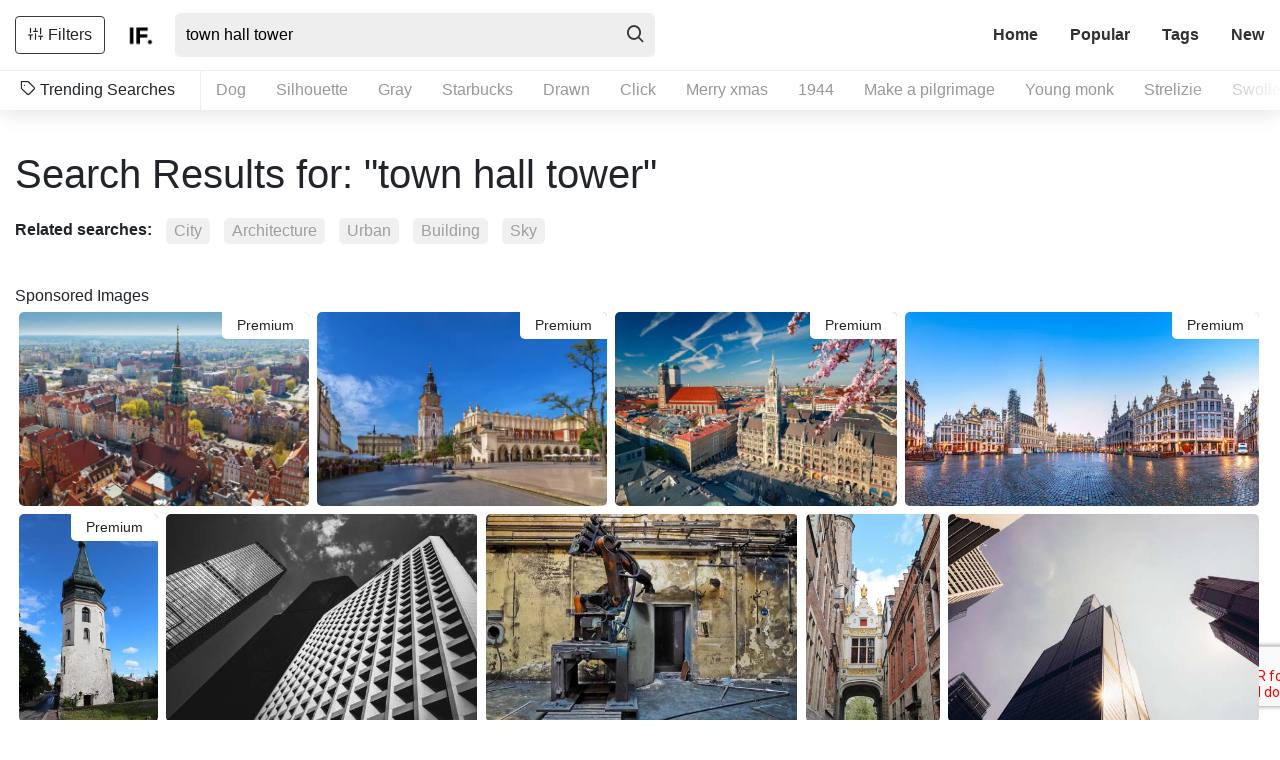

--- FILE ---
content_type: text/html; charset=UTF-8
request_url: https://imagefinder.co/search/town-hall-tower
body_size: 11676
content:
<!DOCTYPE html>
<html lang="en">
<head>
    <meta http-equiv="Content-Type" content="text/html; charset=UTF-8" />
    <title>Search town hall tower image, page 1 | Image Finder</title>
    <meta name="viewport" content="width=device-width, initial-scale=1, shrink-to-fit=no">
    <meta name="csrf-token" content="5qisz3qOCHusuMkrBnGqIbpTfWpBWVKVFYVFeNRB">
    <link rel="canonical" href="https://imagefinder.co/search/town-hall-tower" />
    <meta property="og:type" content="article" />
    <meta property="og:url" content="https://imagefinder.co/search/town-hall-tower" />
    <meta property="og:title" content="Search town hall tower image, page 1 | Image Finder" />
    <meta property="og:image" content="https://imagefinder.co/storage/w1000/images/2025/09/jeshoots_68b73eed9fb9ae26336d6c56_IMG_5442b-728x485.jpg" />
        <meta name="description" content="Search town hall tower image, page 1 | Image Finder" />
            <meta name="twitter:card" content="summary" />
    <meta name="twitter:title" content="Search town hall tower image, page 1 | Image Finder" />
    <meta name="twitter:image" content="https://imagefinder.co/storage/w1000/images/2025/09/jeshoots_68b73eed9fb9ae26336d6c56_IMG_5442b-728x485.jpg" />
    <meta name="apple-mobile-web-app-capable" content="yes" />
    <meta name="HandheldFriendly" content="true" />
    <meta name="author" content="imagefinder.co" />

    <link rel="icon" type="image/png" href="https://imagefinder.co/images/favicon.png">
    <link rel="stylesheet" href="https://imagefinder.co/css/reset.css" type="text/css" media="all">
    <link rel="stylesheet" href="https://imagefinder.co/fonts/icomoon/style.css" type="text/css" media="all">
    <link rel="stylesheet" href="https://imagefinder.co/css/bootstrap.min.css" crossorigin="anonymous">
    <link rel="stylesheet" href="https://imagefinder.co/css/style.css" type="text/css" media="all">
    <link rel="stylesheet" href="https://imagefinder.co/css/jquery.flex-images.css" type="text/css" media="all">
    <script src="https://www.google.com/recaptcha/api.js?render=6LevRbUUAAAAABqwIIAEgkOoeN0m58ooV3WZANuZ"></script>
    
    
</head>
<body class=category-template>
    <!-- Start : Header -->
        <header id="masthead" class="default-header" >
        <div class="container-fluid">
                        <div id="identity">
                <div class="row align-items-center justify-content-between">
                    <div class="col-auto">
                        <div class="row align-items-center no-gutters">
                                                        <div class="col-auto">
		                        <a class="filter-toggle btn btn-outline-dark mb-3"><i class="icon icon-sliders"></i>Filters</a>
                            </div>
                                                        <div class="col-auto">
                                <div id="logo">
                                    <a href="https://imagefinder.co" title="ImageFinder - High Quality free stock images">
                                                                            <img src="https://imagefinder.co/images/logo/1548833939_biglogo.png" alt="ImageFinder Logo" />
                                        <img class="small" src="https://imagefinder.co/images/logo/1548833939_smalllogo.png" alt="ImageFinder Logo" />
                                    </a>
                                </div>
                            </div>
                            <div class="col">
                                <form id="headersearch-form" action="https://imagefinder.co/search" >
                                    <input type="text" name="s" value="town hall tower" placeholder="Type a keyword to start searching images" />
                                    <button type="submit" class="btn"><i class="icon icon-search"></i></button>
                                </form>
                            </div>
                        </div>
                    </div>

                    <div class="col-auto">
                        <div class="row align-items-center">
                            <div class="col-xs-auto">
                                <div id="menu-trigger">
                                    <i class="icon icon-menu"></i>
                                </div>
                                <nav id="main-menu">
                                    <ul class="nav nav-pills">
                                      <li class="nav-item ">
                                        <a class="nav-link" href="https://imagefinder.co">Home</a>
                                      </li>
                                      <li class="nav-item ">
                                        <a class="nav-link" href="https://imagefinder.co/popular">Popular</a>
                                      </li>
                                      <li class="nav-item ">
                                        <a class="nav-link" href="https://imagefinder.co/tags">Tags</a>
                                      </li>
                                      <li class="nav-item ">
                                        <a class="nav-link" href="https://imagefinder.co/new">New</a>
                                      </li>
                                    </ul>
                                </nav>
                            </div>
                        </div>
                    </div>
                </div>
            </div>
            
                        <div id="popular-tags">
                <span><i class="icon icon-tag"></i> Trending Searches</span>
                <ul id="popular-tags-container">
                                        <li>
                        <a href="https://imagefinder.co/search/dog">Dog</a>
                    </li>
                                        <li>
                        <a href="https://imagefinder.co/search/silhouette">Silhouette</a>
                    </li>
                                        <li>
                        <a href="https://imagefinder.co/search/gray">Gray</a>
                    </li>
                                        <li>
                        <a href="https://imagefinder.co/search/starbucks">Starbucks</a>
                    </li>
                                        <li>
                        <a href="https://imagefinder.co/search/drawn">Drawn</a>
                    </li>
                                        <li>
                        <a href="https://imagefinder.co/search/click">Click</a>
                    </li>
                                        <li>
                        <a href="https://imagefinder.co/search/merry-xmas">Merry xmas</a>
                    </li>
                                        <li>
                        <a href="https://imagefinder.co/search/1944">1944</a>
                    </li>
                                        <li>
                        <a href="https://imagefinder.co/search/make-a-pilgrimage">Make a pilgrimage</a>
                    </li>
                                        <li>
                        <a href="https://imagefinder.co/search/young-monk">Young monk</a>
                    </li>
                                        <li>
                        <a href="https://imagefinder.co/search/strelizie">Strelizie</a>
                    </li>
                                        <li>
                        <a href="https://imagefinder.co/search/swollen-feet">Swollen feet</a>
                    </li>
                                        <li>
                        <a href="https://imagefinder.co/search/mohawk-ov-1">Mohawk ov 1</a>
                    </li>
                                        <li>
                        <a href="https://imagefinder.co/search/in-depth">In depth</a>
                    </li>
                                    </ul>
            </div>
                    </div>
    </header>
    <!-- End : Header -->
    <!-- Start : Main Content -->
    <div id="maincontent">
        <section id="featured-images" class="body-section">
    <div class="container-fluid">
        <header class="seaction-header">
            <h1 class="page-title">Search Results for: "town hall tower"</h1>
            <p class="subtitle"></p>
                        <div class="related-search">
                <span><strong>Related searches:</strong></span>
                <ul>
                                        <li>
                        <a href="https://imagefinder.co/search?s=city">City</a>
                    </li>
                                        <li>
                        <a href="https://imagefinder.co/search?s=architecture">Architecture</a>
                    </li>
                                        <li>
                        <a href="https://imagefinder.co/search?s=urban">Urban</a>
                    </li>
                                        <li>
                        <a href="https://imagefinder.co/search?s=building">Building</a>
                    </li>
                                        <li>
                        <a href="https://imagefinder.co/search?s=sky">Sky</a>
                    </li>
                                    </ul>
            </div>
                    </header>

        <div class="section-content">
            <div class="column-section row">
                <div class="col-12 hide" id="filter-panel">
                    <div class="listing-tool filter-tool">
                        <div class="sorting filter-item">
                            <h4 class="filter-header">Sort by</h4>
                            <div class="dropdown">
                                <button class="btn dropdown-toggle" type="button" id="filter-button" data-toggle="dropdown" aria-haspopup="true" aria-expanded="false">Sort by</button>
                                <div class="dropdown-menu" aria-labelledby="filter-button">
                                    <a href="#" class="dropdown-item " data-sort="popular">Popular</a>
                                    <a href="#" class="dropdown-item " data-sort="date">Publish date</a>
                                </div>
                            </div>
                        </div>

                        <div class="source filter-item">
                          <form action="https://imagefinder.co/search" id="if-search-form">
                            <input type="hidden" name="_token" value="5qisz3qOCHusuMkrBnGqIbpTfWpBWVKVFYVFeNRB">                            <input type="hidden" name="s" value="town hall tower">
                            <input type="hidden" name="page" value="1">
                            <input type="hidden" name="sort" value="" class="if-search-param-sort">
                            <div class="filter-sectioned">

                                <h4 class="filter-header">Source</h4>
                                                                    <div class="switcher">
                                        <input id="crawler-select-all" type="checkbox" name="select-all" checked>
                                        <label class="switcher-label" for="crawler-select-all">Select All</label>
                                    </div>
                                                                        <div class="switcher">
                                        <input id="Picjumbo" class="parent-crawler" type="checkbox" name="parent[]" value="picjumbo" data-ori="picjumbo" data-all="33" checked>
                                        <label class="switcher-label" for="Picjumbo">Picjumbo</label>
                                    </div>
                                                                        <div class="switcher">
                                        <input id="Goodfreephotos" class="parent-crawler" type="checkbox" name="parent[]" value="goodfreephotos" data-ori="goodfreephotos" data-all="33" checked>
                                        <label class="switcher-label" for="Goodfreephotos">Goodfreephotos</label>
                                    </div>
                                                                        <div class="switcher">
                                        <input id="Kaboompics" class="parent-crawler" type="checkbox" name="parent[]" value="kaboompics" data-ori="kaboompics" data-all="33" checked>
                                        <label class="switcher-label" for="Kaboompics">Kaboompics</label>
                                    </div>
                                                                        <div class="switcher">
                                        <input id="Burst" class="parent-crawler" type="checkbox" name="parent[]" value="burst" data-ori="burst" data-all="33" checked>
                                        <label class="switcher-label" for="Burst">Burst</label>
                                    </div>
                                                                        <div class="switcher">
                                        <input id="Baraart" class="parent-crawler" type="checkbox" name="parent[]" value="baraart" data-ori="baraart" data-all="33" checked>
                                        <label class="switcher-label" for="Baraart">Baraart</label>
                                    </div>
                                                                        <div class="switcher">
                                        <input id="Freenaturestock" class="parent-crawler" type="checkbox" name="parent[]" value="freenaturestock" data-ori="freenaturestock" data-all="33" checked>
                                        <label class="switcher-label" for="Freenaturestock">Freenaturestock</label>
                                    </div>
                                                                        <div class="switcher">
                                        <input id="Publicdomainpictures" class="parent-crawler" type="checkbox" name="parent[]" value="publicdomainpictures" data-ori="publicdomainpictures" data-all="33" checked>
                                        <label class="switcher-label" for="Publicdomainpictures">Publicdomainpictures</label>
                                    </div>
                                                                        <div class="switcher">
                                        <input id="Foodiesfeed" class="parent-crawler" type="checkbox" name="parent[]" value="foodiesfeed" data-ori="foodiesfeed" data-all="33" checked>
                                        <label class="switcher-label" for="Foodiesfeed">Foodiesfeed</label>
                                    </div>
                                                                        <div class="switcher">
                                        <input id="Photostockeditor" class="parent-crawler" type="checkbox" name="parent[]" value="photostockeditor" data-ori="photostockeditor" data-all="33" checked>
                                        <label class="switcher-label" for="Photostockeditor">Photostockeditor</label>
                                    </div>
                                                                        <div class="switcher">
                                        <input id="Travelcoffeebook" class="parent-crawler" type="checkbox" name="parent[]" value="travelcoffeebook" data-ori="travelcoffeebook" data-all="33" checked>
                                        <label class="switcher-label" for="Travelcoffeebook">Travelcoffeebook</label>
                                    </div>
                                                                        <div class="switcher">
                                        <input id="Pixabay" class="parent-crawler" type="checkbox" name="parent[]" value="pixabay" data-ori="pixabay" data-all="33" checked>
                                        <label class="switcher-label" for="Pixabay">Pixabay</label>
                                    </div>
                                                                        <div class="switcher">
                                        <input id="Photospd" class="parent-crawler" type="checkbox" name="parent[]" value="photospd" data-ori="photospd" data-all="33" checked>
                                        <label class="switcher-label" for="Photospd">Photospd</label>
                                    </div>
                                                                        <div class="switcher">
                                        <input id="Jeshoots" class="parent-crawler" type="checkbox" name="parent[]" value="jeshoots" data-ori="jeshoots" data-all="33" checked>
                                        <label class="switcher-label" for="Jeshoots">Jeshoots</label>
                                    </div>
                                                                        <div class="switcher">
                                        <input id="Lifeofpix" class="parent-crawler" type="checkbox" name="parent[]" value="lifeofpix" data-ori="lifeofpix" data-all="33" checked>
                                        <label class="switcher-label" for="Lifeofpix">Lifeofpix</label>
                                    </div>
                                                                        <div class="switcher">
                                        <input id="Themeisle" class="parent-crawler" type="checkbox" name="parent[]" value="themeisle" data-ori="themeisle" data-all="33" checked>
                                        <label class="switcher-label" for="Themeisle">Themeisle</label>
                                    </div>
                                                                        <div class="switcher">
                                        <input id="Jaymantri" class="parent-crawler" type="checkbox" name="parent[]" value="jaymantri" data-ori="jaymantri" data-all="33" checked>
                                        <label class="switcher-label" for="Jaymantri">Jaymantri</label>
                                    </div>
                                                                        <div class="switcher">
                                        <input id="Picfoods" class="parent-crawler" type="checkbox" name="parent[]" value="picfoods" data-ori="picfoods" data-all="33" checked>
                                        <label class="switcher-label" for="Picfoods">Picfoods</label>
                                    </div>
                                                                        <div class="switcher">
                                        <input id="Skitterphoto" class="parent-crawler" type="checkbox" name="parent[]" value="skitterphoto" data-ori="skitterphoto" data-all="33" checked>
                                        <label class="switcher-label" for="Skitterphoto">Skitterphoto</label>
                                    </div>
                                                                        <div class="switcher">
                                        <input id="Freestocks" class="parent-crawler" type="checkbox" name="parent[]" value="freestocks" data-ori="freestocks" data-all="33" checked>
                                        <label class="switcher-label" for="Freestocks">Freestocks</label>
                                    </div>
                                                                        <div class="switcher">
                                        <input id="Icons8" class="parent-crawler" type="checkbox" name="parent[]" value="icons8" data-ori="icons8" data-all="33" checked>
                                        <label class="switcher-label" for="Icons8">Icons8</label>
                                    </div>
                                                                        <div class="switcher">
                                        <input id="Morguefile" class="parent-crawler" type="checkbox" name="parent[]" value="morguefile" data-ori="morguefile" data-all="33" checked>
                                        <label class="switcher-label" for="Morguefile">Morguefile</label>
                                    </div>
                                                                        <div class="switcher">
                                        <input id="Epicantus" class="parent-crawler" type="checkbox" name="parent[]" value="epicantus" data-ori="epicantus" data-all="33" checked>
                                        <label class="switcher-label" for="Epicantus">Epicantus</label>
                                    </div>
                                                                        <div class="switcher">
                                        <input id="Mmtstock" class="parent-crawler" type="checkbox" name="parent[]" value="mmtstock" data-ori="mmtstock" data-all="33" checked>
                                        <label class="switcher-label" for="Mmtstock">Mmtstock</label>
                                    </div>
                                                                        <div class="switcher">
                                        <input id="Stocksnap" class="parent-crawler" type="checkbox" name="parent[]" value="stocksnap" data-ori="stocksnap" data-all="33" checked>
                                        <label class="switcher-label" for="Stocksnap">Stocksnap</label>
                                    </div>
                                                                        <div class="switcher">
                                        <input id="Reshot" class="parent-crawler" type="checkbox" name="parent[]" value="reshot" data-ori="reshot" data-all="33" checked>
                                        <label class="switcher-label" for="Reshot">Reshot</label>
                                    </div>
                                                                        <div class="switcher">
                                        <input id="Isorepublic" class="parent-crawler" type="checkbox" name="parent[]" value="isorepublic" data-ori="isorepublic" data-all="33" checked>
                                        <label class="switcher-label" for="Isorepublic">Isorepublic</label>
                                    </div>
                                                                        <div class="switcher">
                                        <input id="Gratisography" class="parent-crawler" type="checkbox" name="parent[]" value="gratisography" data-ori="gratisography" data-all="33" checked>
                                        <label class="switcher-label" for="Gratisography">Gratisography</label>
                                    </div>
                                                                        <div class="switcher">
                                        <input id="Pxhere" class="parent-crawler" type="checkbox" name="parent[]" value="pxhere" data-ori="pxhere" data-all="33" checked>
                                        <label class="switcher-label" for="Pxhere">Pxhere</label>
                                    </div>
                                                                        <div class="switcher">
                                        <input id="Negativespace" class="parent-crawler" type="checkbox" name="parent[]" value="negativespace" data-ori="negativespace" data-all="33" checked>
                                        <label class="switcher-label" for="Negativespace">Negativespace</label>
                                    </div>
                                                                        <div class="switcher">
                                        <input id="Freerangestock" class="parent-crawler" type="checkbox" name="parent[]" value="freerangestock" data-ori="freerangestock" data-all="33" checked>
                                        <label class="switcher-label" for="Freerangestock">Freerangestock</label>
                                    </div>
                                                                        <div class="switcher">
                                        <input id="Stokpic" class="parent-crawler" type="checkbox" name="parent[]" value="stokpic" data-ori="stokpic" data-all="33" checked>
                                        <label class="switcher-label" for="Stokpic">Stokpic</label>
                                    </div>
                                                                        <div class="switcher">
                                        <input id="Picspree" class="parent-crawler" type="checkbox" name="parent[]" value="picspree" data-ori="picspree" data-all="33" checked>
                                        <label class="switcher-label" for="Picspree">Picspree</label>
                                    </div>
                                                                        <div class="switcher">
                                        <input id="Iwaria" class="parent-crawler" type="checkbox" name="parent[]" value="iwaria" data-ori="iwaria" data-all="33" checked>
                                        <label class="switcher-label" for="Iwaria">Iwaria</label>
                                    </div>
                                                                                                </div>
                            <div class="filter-sectioned">
                                <h4 class="filter-header">Orientations</h4>
                                <div class="switcher">
                                    <input id="panoramic" type="checkbox" name="orientation[]" value="Panoramic" data-ori="Panoramic" data-all="4" checked>
                                    <label class="switcher-label" for="panoramic">Panoramic</label>
                                </div>
                                <div class="switcher">
                                    <input id="vertical" type="checkbox" name="orientation[]" value="Vertical" data-ori="Vertical" data-all="4" checked>
                                    <label class="switcher-label" for="vertical">Vertical</label>
                                </div>
                                <div class="switcher">
                                    <input id="horizontal" type="checkbox" name="orientation[]" value="Horizontal" data-ori="Horizontal" data-all="4" checked>
                                    <label class="switcher-label" for="horizontal">Horizontal</label>
                                </div>
                                <div class="switcher">
                                    <input id="square" type="checkbox" name="orientation[]" value="Square" data-ori="Square" data-all="4" checked>
                                    <label class="switcher-label" for="square">Square</label>
                                </div>
                            </div>
                            <button class="btn btn-dark btn-submit btn-block" type="submit">Filter</button>
                          </form>
                        </div>
                    </div>
                </div>
                <div class="col-12">
                                                                <div class="rel-image">Sponsored Images</div>
                                        <div class="image-grid flex-images">
                                                                                                                    
        <div class="photo-hold item" data-h="408" data-w="612">
            <a target="_blank" href="https://istockphoto.7eer.net/c/2207511/560670/4205?subID1=ImageFinder&u=https://www.istockphoto.com/photo/poland-view-of-old-gdansk-from-the-tower-gm1485240756-511280760" class="open-image-preview"><i class="icon icon-link"></i></a>
            <div class="detail-photo">
                <span class="user-meta"><a href="https://istockphoto.7eer.net/c/2207511/560670/4205?subID1=ImageFinder&u=https://www.istockphoto.com/photo/poland-view-of-old-gdansk-from-the-tower-gm1485240756-511280760"><img class="" src="https://imagefinder.co/images/istock.jpg" />iStock</a></span>
            </div>
            <span class="premium">Premium</span>
            <a target="_blank" href="https://istockphoto.7eer.net/c/2207511/560670/4205?subID1=ImageFinder&u=https://www.istockphoto.com/photo/poland-view-of-old-gdansk-from-the-tower-gm1485240756-511280760" class="iStock">
                <img class="photos lazy" src="https://imagefinder.co/images/istock-placeholder.gif" data-src="https://media.istockphoto.com/id/1485240756/photo/poland-view-of-old-gdansk-from-the-tower.webp?b=1&s=612x612&w=0&k=20&c=G2d2nJ4ItCOMVpq7ftvgII5vCzZe2s293YgNT6RjDjY=" />
            </a>
        </div>
                                                                                                    
        <div class="photo-hold item" data-h="408" data-w="612">
            <a target="_blank" href="https://istockphoto.7eer.net/c/2207511/560670/4205?subID1=ImageFinder&u=https://www.istockphoto.com/photo/cloth-hall-and-town-hall-tower-krakow-poland-gm2146163871-568826174" class="open-image-preview"><i class="icon icon-link"></i></a>
            <div class="detail-photo">
                <span class="user-meta"><a href="https://istockphoto.7eer.net/c/2207511/560670/4205?subID1=ImageFinder&u=https://www.istockphoto.com/photo/cloth-hall-and-town-hall-tower-krakow-poland-gm2146163871-568826174"><img class="" src="https://imagefinder.co/images/istock.jpg" />iStock</a></span>
            </div>
            <span class="premium">Premium</span>
            <a target="_blank" href="https://istockphoto.7eer.net/c/2207511/560670/4205?subID1=ImageFinder&u=https://www.istockphoto.com/photo/cloth-hall-and-town-hall-tower-krakow-poland-gm2146163871-568826174" class="iStock">
                <img class="photos lazy" src="https://imagefinder.co/images/istock-placeholder.gif" data-src="https://media.istockphoto.com/id/2146163871/photo/cloth-hall-and-town-hall-tower-krakow-poland.webp?b=1&s=612x612&w=0&k=20&c=od7FSlcQNsZBHEdFS21j8H_hBJoaUGQ0v6xWpnFP6dg=" />
            </a>
        </div>
                                                                                                    
        <div class="photo-hold item" data-h="419" data-w="612">
            <a target="_blank" href="https://istockphoto.7eer.net/c/2207511/560670/4205?subID1=ImageFinder&u=https://www.istockphoto.com/photo/aerial-view-of-munchen-at-spring-gm648477468-117728235" class="open-image-preview"><i class="icon icon-link"></i></a>
            <div class="detail-photo">
                <span class="user-meta"><a href="https://istockphoto.7eer.net/c/2207511/560670/4205?subID1=ImageFinder&u=https://www.istockphoto.com/photo/aerial-view-of-munchen-at-spring-gm648477468-117728235"><img class="" src="https://imagefinder.co/images/istock.jpg" />iStock</a></span>
            </div>
            <span class="premium">Premium</span>
            <a target="_blank" href="https://istockphoto.7eer.net/c/2207511/560670/4205?subID1=ImageFinder&u=https://www.istockphoto.com/photo/aerial-view-of-munchen-at-spring-gm648477468-117728235" class="iStock">
                <img class="photos lazy" src="https://imagefinder.co/images/istock-placeholder.gif" data-src="https://media.istockphoto.com/id/648477468/photo/aerial-view-of-munchen-at-spring.webp?b=1&s=612x612&w=0&k=20&c=1nqeRu6GXRuSNZ6Z1n3mDBRE9bVqvRIY74pyMG0X2wU=" />
            </a>
        </div>
                                                                                                    
        <div class="photo-hold item" data-h="333" data-w="612">
            <a target="_blank" href="https://istockphoto.7eer.net/c/2207511/560670/4205?subID1=ImageFinder&u=https://www.istockphoto.com/photo/brussels-belgium-at-grand-place-with-the-town-hall-gm1922966419-555489092" class="open-image-preview"><i class="icon icon-link"></i></a>
            <div class="detail-photo">
                <span class="user-meta"><a href="https://istockphoto.7eer.net/c/2207511/560670/4205?subID1=ImageFinder&u=https://www.istockphoto.com/photo/brussels-belgium-at-grand-place-with-the-town-hall-gm1922966419-555489092"><img class="" src="https://imagefinder.co/images/istock.jpg" />iStock</a></span>
            </div>
            <span class="premium">Premium</span>
            <a target="_blank" href="https://istockphoto.7eer.net/c/2207511/560670/4205?subID1=ImageFinder&u=https://www.istockphoto.com/photo/brussels-belgium-at-grand-place-with-the-town-hall-gm1922966419-555489092" class="iStock">
                <img class="photos lazy" src="https://imagefinder.co/images/istock-placeholder.gif" data-src="https://media.istockphoto.com/id/1922966419/photo/brussels-belgium-at-grand-place-with-the-town-hall.webp?b=1&s=612x612&w=0&k=20&c=mlcnO93aOv0eED38GJzOs1cCkE3zxH3D_zGWiPBZfHo=" />
            </a>
        </div>
                                                                                                    
        <div class="photo-hold item" data-h="612" data-w="408">
            <a target="_blank" href="https://istockphoto.7eer.net/c/2207511/560670/4205?subID1=ImageFinder&u=https://www.istockphoto.com/photo/town-hall-tower-in-vyborg-gm500665628-80911173" class="open-image-preview"><i class="icon icon-link"></i></a>
            <div class="detail-photo">
                <span class="user-meta"><a href="https://istockphoto.7eer.net/c/2207511/560670/4205?subID1=ImageFinder&u=https://www.istockphoto.com/photo/town-hall-tower-in-vyborg-gm500665628-80911173"><img class="" src="https://imagefinder.co/images/istock.jpg" />iStock</a></span>
            </div>
            <span class="premium">Premium</span>
            <a target="_blank" href="https://istockphoto.7eer.net/c/2207511/560670/4205?subID1=ImageFinder&u=https://www.istockphoto.com/photo/town-hall-tower-in-vyborg-gm500665628-80911173" class="iStock">
                <img class="photos lazy" src="https://imagefinder.co/images/istock-placeholder.gif" data-src="https://media.istockphoto.com/id/500665628/photo/town-hall-tower-in-vyborg.webp?b=1&s=612x612&w=0&k=20&c=tbOB7dFlUdSiiri8Lr3XNjwHudcZ35jGWCmuAHRHLpA=" />
            </a>
        </div>
                                                                                                            <div class="photo-hold item" data-h=1067 data-w=1600>
                            <a href="https://imagefinder.co/photo/city-of-banks-51cf2" class="open-image-preview"><i class="icon icon-link"></i></a>
                            <a href="https://imagefinder.co/photo/city-of-banks-51cf2" class="ajax-popup-link" data-slug="city-of-banks-51cf2" data-mfp-src="https://imagefinder.co/ajax/city-of-banks-51cf2">
                                <img class="photos lazy" data-src="https://imagefinder.co/storage/w500/images/2019/01/lifeofpix_4c7d1b55-51d2-49a3-8319-ceec13af5414-1600x1067.jpg" src="https://imagefinder.co/images/placeholder.gif" alt="City of Banks" title="City of Banks" />
                            </a>
                            <div class="detail-photo">
                                <span class="user-meta"><a href="#"><img class="lazy" data-src="https://imagefinder.co/images/logo/1548154698_lifeofpix.gif" src="https://imagefinder.co/images/placeholder.gif" /> Lifeofpix</a></span>
                            </div>
                        </div>

                        
                                                <div class="photo-hold item" data-h=640 data-w=960>
                            <a href="https://imagefinder.co/photo/lost-places-machines-old-factory-industry-broken-e74f7" class="open-image-preview"><i class="icon icon-link"></i></a>
                            <a href="https://imagefinder.co/photo/lost-places-machines-old-factory-industry-broken-e74f7" class="ajax-popup-link" data-slug="lost-places-machines-old-factory-industry-broken-e74f7" data-mfp-src="https://imagefinder.co/ajax/lost-places-machines-old-factory-industry-broken-e74f7">
                                <img class="photos lazy" data-src="https://imagefinder.co/storage/w500/images/2019/02/pixabay_lost-places-3991952_960_720.jpg" src="https://imagefinder.co/images/placeholder.gif" alt="Lost Places Machines Old Factory Industry Broken" title="Lost Places Machines Old Factory Industry Broken" />
                            </a>
                            <div class="detail-photo">
                                <span class="user-meta"><a href="#"><img class="lazy" data-src="https://imagefinder.co/images/logo/1569779799_pixabay.png" src="https://imagefinder.co/images/placeholder.gif" /> Pixabay</a></span>
                            </div>
                        </div>

                        
                                                <div class="photo-hold item" data-h=720 data-w=464>
                            <a href="https://imagefinder.co/photo/bruges-belgium-medieval-city-historically-ff2ca" class="open-image-preview"><i class="icon icon-link"></i></a>
                            <a href="https://imagefinder.co/photo/bruges-belgium-medieval-city-historically-ff2ca" class="ajax-popup-link" data-slug="bruges-belgium-medieval-city-historically-ff2ca" data-mfp-src="https://imagefinder.co/ajax/bruges-belgium-medieval-city-historically-ff2ca">
                                <img class="photos lazy" data-src="https://imagefinder.co/storage/w500/images/2019/01/pixabay_bruges-370586_960_720.jpg" src="https://imagefinder.co/images/placeholder.gif" alt="Bruges Belgium Medieval City Historically" title="Bruges Belgium Medieval City Historically" />
                            </a>
                            <div class="detail-photo">
                                <span class="user-meta"><a href="#"><img class="lazy" data-src="https://imagefinder.co/images/logo/1569779799_pixabay.png" src="https://imagefinder.co/images/placeholder.gif" /> Pixabay</a></span>
                            </div>
                        </div>

                        
                                                <div class="photo-hold item" data-h=640 data-w=960>
                            <a href="https://imagefinder.co/photo/architecture-building-business-city-cityscape-be7d8" class="open-image-preview"><i class="icon icon-link"></i></a>
                            <a href="https://imagefinder.co/photo/architecture-building-business-city-cityscape-be7d8" class="ajax-popup-link" data-slug="architecture-building-business-city-cityscape-be7d8" data-mfp-src="https://imagefinder.co/ajax/architecture-building-business-city-cityscape-be7d8">
                                <img class="photos lazy" data-src="https://imagefinder.co/storage/w500/images/2019/02/pixabay_architecture-1867194_960_720.jpg" src="https://imagefinder.co/images/placeholder.gif" alt="Architecture Building Business City Cityscape" title="Architecture Building Business City Cityscape" />
                            </a>
                            <div class="detail-photo">
                                <span class="user-meta"><a href="#"><img class="lazy" data-src="https://imagefinder.co/images/logo/1569779799_pixabay.png" src="https://imagefinder.co/images/placeholder.gif" /> Pixabay</a></span>
                            </div>
                        </div>

                        
                                                <div class="photo-hold item" data-h=733 data-w=1100>
                            <a href="https://imagefinder.co/photo/scenic-viewer-castle-badfe" class="open-image-preview"><i class="icon icon-link"></i></a>
                            <a href="https://imagefinder.co/photo/scenic-viewer-castle-badfe" class="ajax-popup-link" data-slug="scenic-viewer-castle-badfe" data-mfp-src="https://imagefinder.co/ajax/scenic-viewer-castle-badfe">
                                <img class="photos lazy" data-src="https://imagefinder.co/storage/w500/images/2019/09/isorepublic_picography-scenic-viewer-castle-tower-brick-ireland-dublin-1-1100x733.jpg" src="https://imagefinder.co/images/placeholder.gif" alt="Scenic Viewer Castle" title="Scenic Viewer Castle" />
                            </a>
                            <div class="detail-photo">
                                <span class="user-meta"><a href="#"><img class="lazy" data-src="https://imagefinder.co/images/logo/1568968601_isorepublic.svg" src="https://imagefinder.co/images/placeholder.gif" /> Isorepublic</a></span>
                            </div>
                        </div>

                        
                                                <div class="photo-hold item" data-h=1473 data-w=2210>
                            <a href="https://imagefinder.co/photo/couple-in-venice-italy-travel-20946" class="open-image-preview"><i class="icon icon-link"></i></a>
                            <a href="https://imagefinder.co/photo/couple-in-venice-italy-travel-20946" class="ajax-popup-link" data-slug="couple-in-venice-italy-travel-20946" data-mfp-src="https://imagefinder.co/ajax/couple-in-venice-italy-travel-20946">
                                <img class="photos lazy" data-src="https://imagefinder.co/storage/w500/images/2019/04/picjumbo_venice-italy-travel-photos-2210x1473.jpg" src="https://imagefinder.co/images/placeholder.gif" alt="Couple in Venice, Italy Travel" title="Couple in Venice, Italy Travel" />
                            </a>
                            <div class="detail-photo">
                                <span class="user-meta"><a href="#"><img class="lazy" data-src="https://imagefinder.co/images/logo/1547690723_picjumbo.gif" src="https://imagefinder.co/images/placeholder.gif" /> Picjumbo</a></span>
                            </div>
                        </div>

                        
                                                <div class="photo-hold item" data-h=640 data-w=960>
                            <a href="https://imagefinder.co/photo/buildings-glass-reflection-perspective-sky-urban-54cf3" class="open-image-preview"><i class="icon icon-link"></i></a>
                            <a href="https://imagefinder.co/photo/buildings-glass-reflection-perspective-sky-urban-54cf3" class="ajax-popup-link" data-slug="buildings-glass-reflection-perspective-sky-urban-54cf3" data-mfp-src="https://imagefinder.co/ajax/buildings-glass-reflection-perspective-sky-urban-54cf3">
                                <img class="photos lazy" data-src="https://imagefinder.co/storage/w500/images/2019/02/pixabay_buildings-984195_960_720.jpg" src="https://imagefinder.co/images/placeholder.gif" alt="Buildings Glass Reflection Perspective Sky Urban" title="Buildings Glass Reflection Perspective Sky Urban" />
                            </a>
                            <div class="detail-photo">
                                <span class="user-meta"><a href="#"><img class="lazy" data-src="https://imagefinder.co/images/logo/1569779799_pixabay.png" src="https://imagefinder.co/images/placeholder.gif" /> Pixabay</a></span>
                            </div>
                        </div>

                        
                                                <div class="photo-hold item" data-h=900 data-w=1600>
                            <a href="https://imagefinder.co/photo/central-park-51d26" class="open-image-preview"><i class="icon icon-link"></i></a>
                            <a href="https://imagefinder.co/photo/central-park-51d26" class="ajax-popup-link" data-slug="central-park-51d26" data-mfp-src="https://imagefinder.co/ajax/central-park-51d26">
                                <img class="photos lazy" data-src="https://imagefinder.co/storage/w500/images/2019/01/lifeofpix_dscf0137-1600x900.jpg" src="https://imagefinder.co/images/placeholder.gif" alt="Central Park" title="Central Park" />
                            </a>
                            <div class="detail-photo">
                                <span class="user-meta"><a href="#"><img class="lazy" data-src="https://imagefinder.co/images/logo/1548154698_lifeofpix.gif" src="https://imagefinder.co/images/placeholder.gif" /> Lifeofpix</a></span>
                            </div>
                        </div>

                        
                                                <div class="photo-hold item" data-h=907 data-w=1600>
                            <a href="https://imagefinder.co/photo/biosphere-51d4e" class="open-image-preview"><i class="icon icon-link"></i></a>
                            <a href="https://imagefinder.co/photo/biosphere-51d4e" class="ajax-popup-link" data-slug="biosphere-51d4e" data-mfp-src="https://imagefinder.co/ajax/biosphere-51d4e">
                                <img class="photos lazy" data-src="https://imagefinder.co/storage/w500/images/2019/01/lifeofpix_dscf0549-2-1600x907.jpg" src="https://imagefinder.co/images/placeholder.gif" alt="Biosphere" title="Biosphere" />
                            </a>
                            <div class="detail-photo">
                                <span class="user-meta"><a href="#"><img class="lazy" data-src="https://imagefinder.co/images/logo/1548154698_lifeofpix.gif" src="https://imagefinder.co/images/placeholder.gif" /> Lifeofpix</a></span>
                            </div>
                        </div>

                        
                                                <div class="photo-hold item" data-h=540 data-w=960>
                            <a href="https://imagefinder.co/photo/guy-looking-sitting-ledge-city-f451a" class="open-image-preview"><i class="icon icon-link"></i></a>
                            <a href="https://imagefinder.co/photo/guy-looking-sitting-ledge-city-f451a" class="ajax-popup-link" data-slug="guy-looking-sitting-ledge-city-f451a" data-mfp-src="https://imagefinder.co/ajax/guy-looking-sitting-ledge-city-f451a">
                                <img class="photos lazy" data-src="https://imagefinder.co/storage/w500/images/2019/06/stocksnap_DNGPP99OP5.jpg" src="https://imagefinder.co/images/placeholder.gif" alt="guy looking sitting ledge city" title="guy looking sitting ledge city" />
                            </a>
                            <div class="detail-photo">
                                <span class="user-meta"><a href="#"><img class="lazy" data-src="https://imagefinder.co/images/logo/1560220714_stocksnap.jpg" src="https://imagefinder.co/images/placeholder.gif" /> Stocksnap</a></span>
                            </div>
                        </div>

                        
                                                <div class="photo-hold item" data-h=720 data-w=960>
                            <a href="https://imagefinder.co/photo/city-hong-kong-skyscraper-building-big-city-view-ff7b2" class="open-image-preview"><i class="icon icon-link"></i></a>
                            <a href="https://imagefinder.co/photo/city-hong-kong-skyscraper-building-big-city-view-ff7b2" class="ajax-popup-link" data-slug="city-hong-kong-skyscraper-building-big-city-view-ff7b2" data-mfp-src="https://imagefinder.co/ajax/city-hong-kong-skyscraper-building-big-city-view-ff7b2">
                                <img class="photos lazy" data-src="https://imagefinder.co/storage/w500/images/2019/01/pixabay_city-374443_960_720.jpg" src="https://imagefinder.co/images/placeholder.gif" alt="City Hong Kong Skyscraper Building Big City View" title="City Hong Kong Skyscraper Building Big City View" />
                            </a>
                            <div class="detail-photo">
                                <span class="user-meta"><a href="#"><img class="lazy" data-src="https://imagefinder.co/images/logo/1569779799_pixabay.png" src="https://imagefinder.co/images/placeholder.gif" /> Pixabay</a></span>
                            </div>
                        </div>

                        
                                                <div class="photo-hold item" data-h=534 data-w=800>
                            <a href="https://imagefinder.co/photo/town-plaza-in-alpine-helen-georgia-free-photo-257a2" class="open-image-preview"><i class="icon icon-link"></i></a>
                            <a href="https://imagefinder.co/photo/town-plaza-in-alpine-helen-georgia-free-photo-257a2" class="ajax-popup-link" data-slug="town-plaza-in-alpine-helen-georgia-free-photo-257a2" data-mfp-src="https://imagefinder.co/ajax/town-plaza-in-alpine-helen-georgia-free-photo-257a2">
                                <img class="photos lazy" data-src="https://imagefinder.co/storage/w500/images/2019/02/goodfreephotos_town-plaza-in-alpine-helen-georgia.jpg" src="https://imagefinder.co/images/placeholder.gif" alt="Town Plaza in Alpine Helen, Georgia free photo" title="Town Plaza in Alpine Helen, Georgia free photo" />
                            </a>
                            <div class="detail-photo">
                                <span class="user-meta"><a href="#"><img class="lazy" data-src="https://imagefinder.co/images/logo/1547613879_goodfreephotos.jpg" src="https://imagefinder.co/images/placeholder.gif" /> Goodfreephotos</a></span>
                            </div>
                        </div>

                        
                                                <div class="photo-hold item" data-h=621 data-w=960>
                            <a href="https://imagefinder.co/photo/harbor-america-architecture-brooklyn-building-f71e8" class="open-image-preview"><i class="icon icon-link"></i></a>
                            <a href="https://imagefinder.co/photo/harbor-america-architecture-brooklyn-building-f71e8" class="ajax-popup-link" data-slug="harbor-america-architecture-brooklyn-building-f71e8" data-mfp-src="https://imagefinder.co/ajax/harbor-america-architecture-brooklyn-building-f71e8">
                                <img class="photos lazy" data-src="https://imagefinder.co/storage/w500/images/2019/01/pixabay_harbor-216158_960_720.jpg" src="https://imagefinder.co/images/placeholder.gif" alt="Harbor America Architecture Brooklyn Building" title="Harbor America Architecture Brooklyn Building" />
                            </a>
                            <div class="detail-photo">
                                <span class="user-meta"><a href="#"><img class="lazy" data-src="https://imagefinder.co/images/logo/1569779799_pixabay.png" src="https://imagefinder.co/images/placeholder.gif" /> Pixabay</a></span>
                            </div>
                        </div>

                        
                                                <div class="photo-hold item" data-h=1205 data-w=1600>
                            <a href="https://imagefinder.co/photo/bibliotheque-national-51d58" class="open-image-preview"><i class="icon icon-link"></i></a>
                            <a href="https://imagefinder.co/photo/bibliotheque-national-51d58" class="ajax-popup-link" data-slug="bibliotheque-national-51d58" data-mfp-src="https://imagefinder.co/ajax/bibliotheque-national-51d58">
                                <img class="photos lazy" data-src="https://imagefinder.co/storage/w500/images/2019/01/lifeofpix_hpim3474-1600x1205.jpg" src="https://imagefinder.co/images/placeholder.gif" alt="Bibliotheque National" title="Bibliotheque National" />
                            </a>
                            <div class="detail-photo">
                                <span class="user-meta"><a href="#"><img class="lazy" data-src="https://imagefinder.co/images/logo/1548154698_lifeofpix.gif" src="https://imagefinder.co/images/placeholder.gif" /> Lifeofpix</a></span>
                            </div>
                        </div>

                        
                                                <div class="photo-hold item" data-h=640 data-w=960>
                            <a href="https://imagefinder.co/photo/lost-places-machines-old-factory-industry-broken-e74f3" class="open-image-preview"><i class="icon icon-link"></i></a>
                            <a href="https://imagefinder.co/photo/lost-places-machines-old-factory-industry-broken-e74f3" class="ajax-popup-link" data-slug="lost-places-machines-old-factory-industry-broken-e74f3" data-mfp-src="https://imagefinder.co/ajax/lost-places-machines-old-factory-industry-broken-e74f3">
                                <img class="photos lazy" data-src="https://imagefinder.co/storage/w500/images/2019/02/pixabay_lost-places-3991951_960_720.jpg" src="https://imagefinder.co/images/placeholder.gif" alt="Lost Places Machines Old Factory Industry Broken" title="Lost Places Machines Old Factory Industry Broken" />
                            </a>
                            <div class="detail-photo">
                                <span class="user-meta"><a href="#"><img class="lazy" data-src="https://imagefinder.co/images/logo/1569779799_pixabay.png" src="https://imagefinder.co/images/placeholder.gif" /> Pixabay</a></span>
                            </div>
                        </div>

                        
                                                <div class="photo-hold item" data-h=533 data-w=800>
                            <a href="https://imagefinder.co/photo/urban-metropolis-cityscape-in-chongqing-china-free-photo-260ca" class="open-image-preview"><i class="icon icon-link"></i></a>
                            <a href="https://imagefinder.co/photo/urban-metropolis-cityscape-in-chongqing-china-free-photo-260ca" class="ajax-popup-link" data-slug="urban-metropolis-cityscape-in-chongqing-china-free-photo-260ca" data-mfp-src="https://imagefinder.co/ajax/urban-metropolis-cityscape-in-chongqing-china-free-photo-260ca">
                                <img class="photos lazy" data-src="https://imagefinder.co/storage/w500/images/2019/02/goodfreephotos_urban-metropolis-cityscape.jpg" src="https://imagefinder.co/images/placeholder.gif" alt="Urban metropolis Cityscape in Chongqing, China free photo" title="Urban metropolis Cityscape in Chongqing, China free photo" />
                            </a>
                            <div class="detail-photo">
                                <span class="user-meta"><a href="#"><img class="lazy" data-src="https://imagefinder.co/images/logo/1547613879_goodfreephotos.jpg" src="https://imagefinder.co/images/placeholder.gif" /> Goodfreephotos</a></span>
                            </div>
                        </div>

                        
                                                <div class="photo-hold item" data-h=1067 data-w=1600>
                            <a href="https://imagefinder.co/photo/city-vibes-51c32" class="open-image-preview"><i class="icon icon-link"></i></a>
                            <a href="https://imagefinder.co/photo/city-vibes-51c32" class="ajax-popup-link" data-slug="city-vibes-51c32" data-mfp-src="https://imagefinder.co/ajax/city-vibes-51c32">
                                <img class="photos lazy" data-src="https://imagefinder.co/storage/w500/images/2019/01/lifeofpix_AW_0039-1600x1067.jpg" src="https://imagefinder.co/images/placeholder.gif" alt="City Vibes" title="City Vibes" />
                            </a>
                            <div class="detail-photo">
                                <span class="user-meta"><a href="#"><img class="lazy" data-src="https://imagefinder.co/images/logo/1548154698_lifeofpix.gif" src="https://imagefinder.co/images/placeholder.gif" /> Lifeofpix</a></span>
                            </div>
                        </div>

                        
                                                <div class="photo-hold item" data-h=531 data-w=800>
                            <a href="https://imagefinder.co/photo/skyline-of-newark-new-jersey-free-photo-261fa" class="open-image-preview"><i class="icon icon-link"></i></a>
                            <a href="https://imagefinder.co/photo/skyline-of-newark-new-jersey-free-photo-261fa" class="ajax-popup-link" data-slug="skyline-of-newark-new-jersey-free-photo-261fa" data-mfp-src="https://imagefinder.co/ajax/skyline-of-newark-new-jersey-free-photo-261fa">
                                <img class="photos lazy" data-src="https://imagefinder.co/storage/w500/images/2019/02/goodfreephotos_skyline-of-newark-new-jersey.jpg" src="https://imagefinder.co/images/placeholder.gif" alt="Skyline of Newark, New Jersey free photo" title="Skyline of Newark, New Jersey free photo" />
                            </a>
                            <div class="detail-photo">
                                <span class="user-meta"><a href="#"><img class="lazy" data-src="https://imagefinder.co/images/logo/1547613879_goodfreephotos.jpg" src="https://imagefinder.co/images/placeholder.gif" /> Goodfreephotos</a></span>
                            </div>
                        </div>

                        
                                                <div class="photo-hold item" data-h=960 data-w=720>
                            <a href="https://imagefinder.co/photo/cement-hall-hallway-bunker-gate-47569" class="open-image-preview"><i class="icon icon-link"></i></a>
                            <a href="https://imagefinder.co/photo/cement-hall-hallway-bunker-gate-47569" class="ajax-popup-link" data-slug="cement-hall-hallway-bunker-gate-47569" data-mfp-src="https://imagefinder.co/ajax/cement-hall-hallway-bunker-gate-47569">
                                <img class="photos lazy" data-src="https://imagefinder.co/storage/w500/images/2019/03/morguefile_lxbykjcfwbfgawn2wyvg.jpg" src="https://imagefinder.co/images/placeholder.gif" alt="cement hall hallway bunker gate" title="cement hall hallway bunker gate" />
                            </a>
                            <div class="detail-photo">
                                <span class="user-meta"><a href="#"><img class="lazy" data-src="https://imagefinder.co/images/logo/1551774596_morguefile.png" src="https://imagefinder.co/images/placeholder.gif" /> Morguefile</a></span>
                            </div>
                        </div>

                        
                                                <div class="photo-hold item" data-h=485 data-w=728>
                            <a href="https://imagefinder.co/photo/business-building-skyscraper-looking-up-7be4c" class="open-image-preview"><i class="icon icon-link"></i></a>
                            <a href="https://imagefinder.co/photo/business-building-skyscraper-looking-up-7be4c" class="ajax-popup-link" data-slug="business-building-skyscraper-looking-up-7be4c" data-mfp-src="https://imagefinder.co/ajax/business-building-skyscraper-looking-up-7be4c">
                                <img class="photos lazy" data-src="https://imagefinder.co/storage/w500/images/2019/01/jeshoots_IMG_1461-728x485.jpg" src="https://imagefinder.co/images/placeholder.gif" alt="Business building, skyscraper looking up" title="Business building, skyscraper looking up" />
                            </a>
                            <div class="detail-photo">
                                <span class="user-meta"><a href="#"><img class="lazy" data-src="https://imagefinder.co/images/logo/1548145441_jeshoots.gif" src="https://imagefinder.co/images/placeholder.gif" /> Jeshoots</a></span>
                            </div>
                        </div>

                        
                                                <div class="photo-hold item" data-h=720 data-w=404>
                            <a href="https://imagefinder.co/photo/industry-smoke-cooling-tower-power-plant-0411e" class="open-image-preview"><i class="icon icon-link"></i></a>
                            <a href="https://imagefinder.co/photo/industry-smoke-cooling-tower-power-plant-0411e" class="ajax-popup-link" data-slug="industry-smoke-cooling-tower-power-plant-0411e" data-mfp-src="https://imagefinder.co/ajax/industry-smoke-cooling-tower-power-plant-0411e">
                                <img class="photos lazy" data-src="https://imagefinder.co/storage/w500/images/2019/01/pixabay_industry-451227_960_720.jpg" src="https://imagefinder.co/images/placeholder.gif" alt="Industry Smoke Cooling Tower Power Plant" title="Industry Smoke Cooling Tower Power Plant" />
                            </a>
                            <div class="detail-photo">
                                <span class="user-meta"><a href="#"><img class="lazy" data-src="https://imagefinder.co/images/logo/1569779799_pixabay.png" src="https://imagefinder.co/images/placeholder.gif" /> Pixabay</a></span>
                            </div>
                        </div>

                        
                                                <div class="photo-hold item" data-h=638 data-w=960>
                            <a href="https://imagefinder.co/photo/manhattan-downtown-nyc-new-york-skyline-america-22bb0" class="open-image-preview"><i class="icon icon-link"></i></a>
                            <a href="https://imagefinder.co/photo/manhattan-downtown-nyc-new-york-skyline-america-22bb0" class="ajax-popup-link" data-slug="manhattan-downtown-nyc-new-york-skyline-america-22bb0" data-mfp-src="https://imagefinder.co/ajax/manhattan-downtown-nyc-new-york-skyline-america-22bb0">
                                <img class="photos lazy" data-src="https://imagefinder.co/storage/w500/images/2019/02/pixabay_manhattan-581204_960_720.jpg" src="https://imagefinder.co/images/placeholder.gif" alt="Manhattan Downtown Nyc New York Skyline America" title="Manhattan Downtown Nyc New York Skyline America" />
                            </a>
                            <div class="detail-photo">
                                <span class="user-meta"><a href="#"><img class="lazy" data-src="https://imagefinder.co/images/logo/1569779799_pixabay.png" src="https://imagefinder.co/images/placeholder.gif" /> Pixabay</a></span>
                            </div>
                        </div>

                        
                                                <div class="photo-hold item" data-h=900 data-w=1600>
                            <a href="https://imagefinder.co/photo/sunset-51d2a" class="open-image-preview"><i class="icon icon-link"></i></a>
                            <a href="https://imagefinder.co/photo/sunset-51d2a" class="ajax-popup-link" data-slug="sunset-51d2a" data-mfp-src="https://imagefinder.co/ajax/sunset-51d2a">
                                <img class="photos lazy" data-src="https://imagefinder.co/storage/w500/images/2019/01/lifeofpix_dscf0786-1600x900.jpg" src="https://imagefinder.co/images/placeholder.gif" alt="Sunset" title="Sunset" />
                            </a>
                            <div class="detail-photo">
                                <span class="user-meta"><a href="#"><img class="lazy" data-src="https://imagefinder.co/images/logo/1548154698_lifeofpix.gif" src="https://imagefinder.co/images/placeholder.gif" /> Lifeofpix</a></span>
                            </div>
                        </div>

                        
                                                <div class="photo-hold item" data-h=1473 data-w=2210>
                            <a href="https://imagefinder.co/photo/tram-in-prague-streets-czech-republic-a3be4" class="open-image-preview"><i class="icon icon-link"></i></a>
                            <a href="https://imagefinder.co/photo/tram-in-prague-streets-czech-republic-a3be4" class="ajax-popup-link" data-slug="tram-in-prague-streets-czech-republic-a3be4" data-mfp-src="https://imagefinder.co/ajax/tram-in-prague-streets-czech-republic-a3be4">
                                <img class="photos lazy" data-src="https://imagefinder.co/storage/w500/images/2019/01/picjumbo_prague-streets-2210x1473.jpg" src="https://imagefinder.co/images/placeholder.gif" alt="Tram in Prague Streets, Czech Republic" title="Tram in Prague Streets, Czech Republic" />
                            </a>
                            <div class="detail-photo">
                                <span class="user-meta"><a href="#"><img class="lazy" data-src="https://imagefinder.co/images/logo/1547690723_picjumbo.gif" src="https://imagefinder.co/images/placeholder.gif" /> Picjumbo</a></span>
                            </div>
                        </div>

                        
                                                <div class="photo-hold item" data-h=640 data-w=960>
                            <a href="https://imagefinder.co/photo/building-architecture-city-urban-modern-window-67468" class="open-image-preview"><i class="icon icon-link"></i></a>
                            <a href="https://imagefinder.co/photo/building-architecture-city-urban-modern-window-67468" class="ajax-popup-link" data-slug="building-architecture-city-urban-modern-window-67468" data-mfp-src="https://imagefinder.co/ajax/building-architecture-city-urban-modern-window-67468">
                                <img class="photos lazy" data-src="https://imagefinder.co/storage/w500/images/2019/02/pixabay_building-3876240_960_720.jpg" src="https://imagefinder.co/images/placeholder.gif" alt="Building Architecture City Urban Modern Window" title="Building Architecture City Urban Modern Window" />
                            </a>
                            <div class="detail-photo">
                                <span class="user-meta"><a href="#"><img class="lazy" data-src="https://imagefinder.co/images/logo/1569779799_pixabay.png" src="https://imagefinder.co/images/placeholder.gif" /> Pixabay</a></span>
                            </div>
                        </div>

                                                <div class="xtragrid-hold item" data-h="240" data-w="1310">
                            <a href="https://freerangestock.com/" target="_blank"><img src="https://imagefinder.co/images/Freerange_Ad_Full.png" alt="The Best Free Stock Photos, Illustrations and Textures - Freerange Stock." /></a>
                        </div>
                        
                                                <div class="photo-hold item" data-h=720 data-w=960>
                            <a href="https://imagefinder.co/photo/mountain-view-vista-panorama-sea-beach-coast-f6f80" class="open-image-preview"><i class="icon icon-link"></i></a>
                            <a href="https://imagefinder.co/photo/mountain-view-vista-panorama-sea-beach-coast-f6f80" class="ajax-popup-link" data-slug="mountain-view-vista-panorama-sea-beach-coast-f6f80" data-mfp-src="https://imagefinder.co/ajax/mountain-view-vista-panorama-sea-beach-coast-f6f80">
                                <img class="photos lazy" data-src="https://imagefinder.co/storage/w500/images/2019/01/pixabay_mountain-214573_960_720.jpg" src="https://imagefinder.co/images/placeholder.gif" alt="Mountain View Vista Panorama Sea Beach Coast" title="Mountain View Vista Panorama Sea Beach Coast" />
                            </a>
                            <div class="detail-photo">
                                <span class="user-meta"><a href="#"><img class="lazy" data-src="https://imagefinder.co/images/logo/1569779799_pixabay.png" src="https://imagefinder.co/images/placeholder.gif" /> Pixabay</a></span>
                            </div>
                        </div>

                        
                                                <div class="photo-hold item" data-h=642 data-w=960>
                            <a href="https://imagefinder.co/photo/factory-empty-abandoned-building-dilapidated-old-abfa8" class="open-image-preview"><i class="icon icon-link"></i></a>
                            <a href="https://imagefinder.co/photo/factory-empty-abandoned-building-dilapidated-old-abfa8" class="ajax-popup-link" data-slug="factory-empty-abandoned-building-dilapidated-old-abfa8" data-mfp-src="https://imagefinder.co/ajax/factory-empty-abandoned-building-dilapidated-old-abfa8">
                                <img class="photos lazy" data-src="https://imagefinder.co/storage/w500/images/2019/02/pixabay_factory-3932837_960_720.jpg" src="https://imagefinder.co/images/placeholder.gif" alt="Factory Empty Abandoned Building Dilapidated Old" title="Factory Empty Abandoned Building Dilapidated Old" />
                            </a>
                            <div class="detail-photo">
                                <span class="user-meta"><a href="#"><img class="lazy" data-src="https://imagefinder.co/images/logo/1569779799_pixabay.png" src="https://imagefinder.co/images/placeholder.gif" /> Pixabay</a></span>
                            </div>
                        </div>

                        
                                                <div class="photo-hold item" data-h=1706 data-w=1280>
                            <a href="https://imagefinder.co/photo/galata-tower-istanbul-turkey-85b30" class="open-image-preview"><i class="icon icon-link"></i></a>
                            <a href="https://imagefinder.co/photo/galata-tower-istanbul-turkey-85b30" class="ajax-popup-link" data-slug="galata-tower-istanbul-turkey-85b30" data-mfp-src="https://imagefinder.co/ajax/galata-tower-istanbul-turkey-85b30">
                                <img class="photos lazy" data-src="https://imagefinder.co/storage/w500/images/2019/01/travelcoffeebook_tumblr_nbmv5qqRxH1ta0hnbo1_1280.jpg" src="https://imagefinder.co/images/placeholder.gif" alt="Galata Tower, Istanbul, Turkey" title="Galata Tower, Istanbul, Turkey" />
                            </a>
                            <div class="detail-photo">
                                <span class="user-meta"><a href="#"><img class="lazy" data-src="https://imagefinder.co/images/logo/1548132510_travelcoffeebook.png" src="https://imagefinder.co/images/placeholder.gif" /> Travelcoffeebook</a></span>
                            </div>
                        </div>

                        
                                                <div class="photo-hold item" data-h=688 data-w=960>
                            <a href="https://imagefinder.co/photo/miami-skyscrapers-downtown-usa-downtown-miami-072d0" class="open-image-preview"><i class="icon icon-link"></i></a>
                            <a href="https://imagefinder.co/photo/miami-skyscrapers-downtown-usa-downtown-miami-072d0" class="ajax-popup-link" data-slug="miami-skyscrapers-downtown-usa-downtown-miami-072d0" data-mfp-src="https://imagefinder.co/ajax/miami-skyscrapers-downtown-usa-downtown-miami-072d0">
                                <img class="photos lazy" data-src="https://imagefinder.co/storage/w500/images/2019/01/pixabay_miami-504634_960_720.jpg" src="https://imagefinder.co/images/placeholder.gif" alt="Miami Skyscrapers Downtown Usa Downtown Miami" title="Miami Skyscrapers Downtown Usa Downtown Miami" />
                            </a>
                            <div class="detail-photo">
                                <span class="user-meta"><a href="#"><img class="lazy" data-src="https://imagefinder.co/images/logo/1569779799_pixabay.png" src="https://imagefinder.co/images/placeholder.gif" /> Pixabay</a></span>
                            </div>
                        </div>

                        
                                                <div class="photo-hold item" data-h=1474 data-w=2210>
                            <a href="https://imagefinder.co/photo/sunset-evening-over-the-san-francisco-cityscape-fd0ea" class="open-image-preview"><i class="icon icon-link"></i></a>
                            <a href="https://imagefinder.co/photo/sunset-evening-over-the-san-francisco-cityscape-fd0ea" class="ajax-popup-link" data-slug="sunset-evening-over-the-san-francisco-cityscape-fd0ea" data-mfp-src="https://imagefinder.co/ajax/sunset-evening-over-the-san-francisco-cityscape-fd0ea">
                                <img class="photos lazy" data-src="https://imagefinder.co/storage/w500/images/2019/01/picjumbo_evening-san-francisco-cityscape-2210x1474.jpg" src="https://imagefinder.co/images/placeholder.gif" alt="Sunset Evening over the San Francisco Cityscape" title="Sunset Evening over the San Francisco Cityscape" />
                            </a>
                            <div class="detail-photo">
                                <span class="user-meta"><a href="#"><img class="lazy" data-src="https://imagefinder.co/images/logo/1547690723_picjumbo.gif" src="https://imagefinder.co/images/placeholder.gif" /> Picjumbo</a></span>
                            </div>
                        </div>

                        
                                                <div class="photo-hold item" data-h=900 data-w=1600>
                            <a href="https://imagefinder.co/photo/new-york-51d28" class="open-image-preview"><i class="icon icon-link"></i></a>
                            <a href="https://imagefinder.co/photo/new-york-51d28" class="ajax-popup-link" data-slug="new-york-51d28" data-mfp-src="https://imagefinder.co/ajax/new-york-51d28">
                                <img class="photos lazy" data-src="https://imagefinder.co/storage/w500/images/2019/01/lifeofpix_dscf0198-1600x900.jpg" src="https://imagefinder.co/images/placeholder.gif" alt="New-York" title="New-York" />
                            </a>
                            <div class="detail-photo">
                                <span class="user-meta"><a href="#"><img class="lazy" data-src="https://imagefinder.co/images/logo/1548154698_lifeofpix.gif" src="https://imagefinder.co/images/placeholder.gif" /> Lifeofpix</a></span>
                            </div>
                        </div>

                        
                                                <div class="photo-hold item" data-h=640 data-w=960>
                            <a href="https://imagefinder.co/photo/skull-dry-head-skeleton-dead-death-bone-dark-66418" class="open-image-preview"><i class="icon icon-link"></i></a>
                            <a href="https://imagefinder.co/photo/skull-dry-head-skeleton-dead-death-bone-dark-66418" class="ajax-popup-link" data-slug="skull-dry-head-skeleton-dead-death-bone-dark-66418" data-mfp-src="https://imagefinder.co/ajax/skull-dry-head-skeleton-dead-death-bone-dark-66418">
                                <img class="photos lazy" data-src="https://imagefinder.co/storage/w500/images/2019/02/pixabay_skull-3909963_960_720.jpg" src="https://imagefinder.co/images/placeholder.gif" alt="Skull Dry Head Skeleton Dead Death Bone Dark" title="Skull Dry Head Skeleton Dead Death Bone Dark" />
                            </a>
                            <div class="detail-photo">
                                <span class="user-meta"><a href="#"><img class="lazy" data-src="https://imagefinder.co/images/logo/1569779799_pixabay.png" src="https://imagefinder.co/images/placeholder.gif" /> Pixabay</a></span>
                            </div>
                        </div>

                        
                                                <div class="photo-hold item" data-h=640 data-w=960>
                            <a href="https://imagefinder.co/photo/air-force-thunderbirds-air-show-fighter-jets-65d66" class="open-image-preview"><i class="icon icon-link"></i></a>
                            <a href="https://imagefinder.co/photo/air-force-thunderbirds-air-show-fighter-jets-65d66" class="ajax-popup-link" data-slug="air-force-thunderbirds-air-show-fighter-jets-65d66" data-mfp-src="https://imagefinder.co/ajax/air-force-thunderbirds-air-show-fighter-jets-65d66">
                                <img class="photos lazy" data-src="https://imagefinder.co/storage/w500/images/2019/02/pixabay_air-force-thunderbirds-3922682_960_720.jpg" src="https://imagefinder.co/images/placeholder.gif" alt="Air Force Thunderbirds Air Show Fighter Jets" title="Air Force Thunderbirds Air Show Fighter Jets" />
                            </a>
                            <div class="detail-photo">
                                <span class="user-meta"><a href="#"><img class="lazy" data-src="https://imagefinder.co/images/logo/1569779799_pixabay.png" src="https://imagefinder.co/images/placeholder.gif" /> Pixabay</a></span>
                            </div>
                        </div>

                        
                                                <div class="photo-hold item" data-h=534 data-w=800>
                            <a href="https://imagefinder.co/photo/view-of-clingmans-dome-under-cloudy-sky-at-great-smoky-mountains-national-park-tennessee-free-photo-257d4" class="open-image-preview"><i class="icon icon-link"></i></a>
                            <a href="https://imagefinder.co/photo/view-of-clingmans-dome-under-cloudy-sky-at-great-smoky-mountains-national-park-tennessee-free-photo-257d4" class="ajax-popup-link" data-slug="view-of-clingmans-dome-under-cloudy-sky-at-great-smoky-mountains-national-park-tennessee-free-photo-257d4" data-mfp-src="https://imagefinder.co/ajax/view-of-clingmans-dome-under-cloudy-sky-at-great-smoky-mountains-national-park-tennessee-free-photo-257d4">
                                <img class="photos lazy" data-src="https://imagefinder.co/storage/w500/images/2019/02/goodfreephotos_view-of-clingmans-dome-under-cloudy-sky-at-great-smoky-mountains-national-park-tennessee.jpg" src="https://imagefinder.co/images/placeholder.gif" alt="View of Clingman&#039;s Dome under cloudy sky at Great Smoky Mountains National Park, Tennessee free photo" title="View of Clingman&#039;s Dome under cloudy sky at Great Smoky Mountains National Park, Tennessee free photo" />
                            </a>
                            <div class="detail-photo">
                                <span class="user-meta"><a href="#"><img class="lazy" data-src="https://imagefinder.co/images/logo/1547613879_goodfreephotos.jpg" src="https://imagefinder.co/images/placeholder.gif" /> Goodfreephotos</a></span>
                            </div>
                        </div>

                        
                                                <div class="photo-hold item" data-h=960 data-w=720>
                            <a href="https://imagefinder.co/photo/elevator-exit-hallway-fire-extinguisher-interior-3fbb3" class="open-image-preview"><i class="icon icon-link"></i></a>
                            <a href="https://imagefinder.co/photo/elevator-exit-hallway-fire-extinguisher-interior-3fbb3" class="ajax-popup-link" data-slug="elevator-exit-hallway-fire-extinguisher-interior-3fbb3" data-mfp-src="https://imagefinder.co/ajax/elevator-exit-hallway-fire-extinguisher-interior-3fbb3">
                                <img class="photos lazy" data-src="https://imagefinder.co/storage/w500/images/2019/03/morguefile_3f9fab040ca1a6675a251c026b2c8f54.jpg" src="https://imagefinder.co/images/placeholder.gif" alt="Elevator exit hallway fire extinguisher interior " title="Elevator exit hallway fire extinguisher interior " />
                            </a>
                            <div class="detail-photo">
                                <span class="user-meta"><a href="#"><img class="lazy" data-src="https://imagefinder.co/images/logo/1551774596_morguefile.png" src="https://imagefinder.co/images/placeholder.gif" /> Morguefile</a></span>
                            </div>
                        </div>

                        
                                                <div class="photo-hold item" data-h=1067 data-w=1600>
                            <a href="https://imagefinder.co/photo/city-by-night-df972" class="open-image-preview"><i class="icon icon-link"></i></a>
                            <a href="https://imagefinder.co/photo/city-by-night-df972" class="ajax-popup-link" data-slug="city-by-night-df972" data-mfp-src="https://imagefinder.co/ajax/city-by-night-df972">
                                <img class="photos lazy" data-src="https://imagefinder.co/storage/w500/images/2019/05/lifeofpix_img-2568-1600x1067.jpg" src="https://imagefinder.co/images/placeholder.gif" alt="City by night" title="City by night" />
                            </a>
                            <div class="detail-photo">
                                <span class="user-meta"><a href="#"><img class="lazy" data-src="https://imagefinder.co/images/logo/1548154698_lifeofpix.gif" src="https://imagefinder.co/images/placeholder.gif" /> Lifeofpix</a></span>
                            </div>
                        </div>

                        
                                                <div class="photo-hold item" data-h=572 data-w=960>
                            <a href="https://imagefinder.co/photo/montanas-garnet-ghost-town-abandoned-old-ghost-65432" class="open-image-preview"><i class="icon icon-link"></i></a>
                            <a href="https://imagefinder.co/photo/montanas-garnet-ghost-town-abandoned-old-ghost-65432" class="ajax-popup-link" data-slug="montanas-garnet-ghost-town-abandoned-old-ghost-65432" data-mfp-src="https://imagefinder.co/ajax/montanas-garnet-ghost-town-abandoned-old-ghost-65432">
                                <img class="photos lazy" data-src="https://imagefinder.co/storage/w500/images/2019/02/pixabay_montanas-garnet-ghost-town-3943147_960_720.jpg" src="https://imagefinder.co/images/placeholder.gif" alt="Montana&#039;S Garnet Ghost Town Abandoned Old Ghost" title="Montana&#039;S Garnet Ghost Town Abandoned Old Ghost" />
                            </a>
                            <div class="detail-photo">
                                <span class="user-meta"><a href="#"><img class="lazy" data-src="https://imagefinder.co/images/logo/1569779799_pixabay.png" src="https://imagefinder.co/images/placeholder.gif" /> Pixabay</a></span>
                            </div>
                        </div>

                        
                                                <div class="photo-hold item" data-h=640 data-w=960>
                            <a href="https://imagefinder.co/photo/calgary-sunset-downtown-alberta-canada-skyline-f7e0e" class="open-image-preview"><i class="icon icon-link"></i></a>
                            <a href="https://imagefinder.co/photo/calgary-sunset-downtown-alberta-canada-skyline-f7e0e" class="ajax-popup-link" data-slug="calgary-sunset-downtown-alberta-canada-skyline-f7e0e" data-mfp-src="https://imagefinder.co/ajax/calgary-sunset-downtown-alberta-canada-skyline-f7e0e">
                                <img class="photos lazy" data-src="https://imagefinder.co/storage/w500/images/2019/01/pixabay_calgary-232052_960_720.jpg" src="https://imagefinder.co/images/placeholder.gif" alt="Calgary Sunset Downtown Alberta Canada Skyline" title="Calgary Sunset Downtown Alberta Canada Skyline" />
                            </a>
                            <div class="detail-photo">
                                <span class="user-meta"><a href="#"><img class="lazy" data-src="https://imagefinder.co/images/logo/1569779799_pixabay.png" src="https://imagefinder.co/images/placeholder.gif" /> Pixabay</a></span>
                            </div>
                        </div>

                        
                                                <div class="photo-hold item" data-h=1473 data-w=2210>
                            <a href="https://imagefinder.co/photo/architecture-cinque-terre-cinque-terre-italy-0e900" class="open-image-preview"><i class="icon icon-link"></i></a>
                            <a href="https://imagefinder.co/photo/architecture-cinque-terre-cinque-terre-italy-0e900" class="ajax-popup-link" data-slug="architecture-cinque-terre-cinque-terre-italy-0e900" data-mfp-src="https://imagefinder.co/ajax/architecture-cinque-terre-cinque-terre-italy-0e900">
                                <img class="photos lazy" data-src="https://imagefinder.co/storage/w500/images/2020/05/picjumbo_5ece024a9fb9ae443b00e900_DSC04294-2210x1473.jpg" src="https://imagefinder.co/images/placeholder.gif" alt="" title="" />
                            </a>
                            <div class="detail-photo">
                                <span class="user-meta"><a href="#"><img class="lazy" data-src="https://imagefinder.co/images/logo/1547690723_picjumbo.gif" src="https://imagefinder.co/images/placeholder.gif" /> Picjumbo</a></span>
                            </div>
                        </div>

                        
                                                <div class="photo-hold item" data-h=667 data-w=1000>
                            <a href="https://imagefinder.co/photo/witch-a451e" class="open-image-preview"><i class="icon icon-link"></i></a>
                            <a href="https://imagefinder.co/photo/witch-a451e" class="ajax-popup-link" data-slug="witch-a451e" data-mfp-src="https://imagefinder.co/ajax/witch-a451e">
                                <img class="photos lazy" data-src="https://imagefinder.co/storage/w500/images/2019/02/freestocks_witch-1000x667.jpg" src="https://imagefinder.co/images/placeholder.gif" alt="Witch" title="Witch" />
                            </a>
                            <div class="detail-photo">
                                <span class="user-meta"><a href="#"><img class="lazy" data-src="https://imagefinder.co/images/logo/1549529906_freestocks.gif" src="https://imagefinder.co/images/placeholder.gif" /> Freestocks</a></span>
                            </div>
                        </div>

                        
                                                <div class="photo-hold item" data-h=842 data-w=1600>
                            <a href="https://imagefinder.co/photo/montreal-by-night-51d88" class="open-image-preview"><i class="icon icon-link"></i></a>
                            <a href="https://imagefinder.co/photo/montreal-by-night-51d88" class="ajax-popup-link" data-slug="montreal-by-night-51d88" data-mfp-src="https://imagefinder.co/ajax/montreal-by-night-51d88">
                                <img class="photos lazy" data-src="https://imagefinder.co/storage/w500/images/2019/01/lifeofpix_life-of-pix-free-stock-photos-skyline-night-light-tzara-1600x842.jpg" src="https://imagefinder.co/images/placeholder.gif" alt="Montreal by night" title="Montreal by night" />
                            </a>
                            <div class="detail-photo">
                                <span class="user-meta"><a href="#"><img class="lazy" data-src="https://imagefinder.co/images/logo/1548154698_lifeofpix.gif" src="https://imagefinder.co/images/placeholder.gif" /> Lifeofpix</a></span>
                            </div>
                        </div>

                        
                                                <div class="photo-hold item" data-h=720 data-w=960>
                            <a href="https://imagefinder.co/photo/chicago-willis-tower-usa-united-states-america-48867" class="open-image-preview"><i class="icon icon-link"></i></a>
                            <a href="https://imagefinder.co/photo/chicago-willis-tower-usa-united-states-america-48867" class="ajax-popup-link" data-slug="chicago-willis-tower-usa-united-states-america-48867" data-mfp-src="https://imagefinder.co/ajax/chicago-willis-tower-usa-united-states-america-48867">
                                <img class="photos lazy" data-src="https://imagefinder.co/storage/w500/images/2019/01/pixabay_chicago-516109_960_720.jpg" src="https://imagefinder.co/images/placeholder.gif" alt="Chicago Willis Tower Usa United States America" title="Chicago Willis Tower Usa United States America" />
                            </a>
                            <div class="detail-photo">
                                <span class="user-meta"><a href="#"><img class="lazy" data-src="https://imagefinder.co/images/logo/1569779799_pixabay.png" src="https://imagefinder.co/images/placeholder.gif" /> Pixabay</a></span>
                            </div>
                        </div>

                        
                                                <div class="photo-hold item" data-h=1474 data-w=2210>
                            <a href="https://imagefinder.co/photo/wonderful-san-francisco-skyscrapers-cityscape-from-pier-at-night-ceb4a" class="open-image-preview"><i class="icon icon-link"></i></a>
                            <a href="https://imagefinder.co/photo/wonderful-san-francisco-skyscrapers-cityscape-from-pier-at-night-ceb4a" class="ajax-popup-link" data-slug="wonderful-san-francisco-skyscrapers-cityscape-from-pier-at-night-ceb4a" data-mfp-src="https://imagefinder.co/ajax/wonderful-san-francisco-skyscrapers-cityscape-from-pier-at-night-ceb4a">
                                <img class="photos lazy" data-src="https://imagefinder.co/storage/w500/images/2019/01/picjumbo_san-francisco-skyscrapers-at-night-2210x1474.jpg" src="https://imagefinder.co/images/placeholder.gif" alt="Wonderful San Francisco Skyscrapers Cityscape From Pier at Night" title="Wonderful San Francisco Skyscrapers Cityscape From Pier at Night" />
                            </a>
                            <div class="detail-photo">
                                <span class="user-meta"><a href="#"><img class="lazy" data-src="https://imagefinder.co/images/logo/1547690723_picjumbo.gif" src="https://imagefinder.co/images/placeholder.gif" /> Picjumbo</a></span>
                            </div>
                        </div>

                        
                                                <div class="photo-hold item" data-h=720 data-w=540>
                            <a href="https://imagefinder.co/photo/corporate-skyscraper-windows-reflection-buildings-0c606" class="open-image-preview"><i class="icon icon-link"></i></a>
                            <a href="https://imagefinder.co/photo/corporate-skyscraper-windows-reflection-buildings-0c606" class="ajax-popup-link" data-slug="corporate-skyscraper-windows-reflection-buildings-0c606" data-mfp-src="https://imagefinder.co/ajax/corporate-skyscraper-windows-reflection-buildings-0c606">
                                <img class="photos lazy" data-src="https://imagefinder.co/storage/w500/images/2019/01/pixabay_corporate-387601_960_720.jpg" src="https://imagefinder.co/images/placeholder.gif" alt="Corporate Skyscraper Windows Reflection Buildings" title="Corporate Skyscraper Windows Reflection Buildings" />
                            </a>
                            <div class="detail-photo">
                                <span class="user-meta"><a href="#"><img class="lazy" data-src="https://imagefinder.co/images/logo/1569779799_pixabay.png" src="https://imagefinder.co/images/placeholder.gif" /> Pixabay</a></span>
                            </div>
                        </div>

                        
                                                <div class="photo-hold item" data-h=640 data-w=960>
                            <a href="https://imagefinder.co/photo/seattle-skyline-city-downtown-america-architecture-52d35" class="open-image-preview"><i class="icon icon-link"></i></a>
                            <a href="https://imagefinder.co/photo/seattle-skyline-city-downtown-america-architecture-52d35" class="ajax-popup-link" data-slug="seattle-skyline-city-downtown-america-architecture-52d35" data-mfp-src="https://imagefinder.co/ajax/seattle-skyline-city-downtown-america-architecture-52d35">
                                <img class="photos lazy" data-src="https://imagefinder.co/storage/w500/images/2019/02/pixabay_seattle-593422_960_720.jpg" src="https://imagefinder.co/images/placeholder.gif" alt="Seattle Skyline City Downtown America Architecture" title="Seattle Skyline City Downtown America Architecture" />
                            </a>
                            <div class="detail-photo">
                                <span class="user-meta"><a href="#"><img class="lazy" data-src="https://imagefinder.co/images/logo/1569779799_pixabay.png" src="https://imagefinder.co/images/placeholder.gif" /> Pixabay</a></span>
                            </div>
                        </div>

                        
                                                <div class="photo-hold item" data-h=1200 data-w=1600>
                            <a href="https://imagefinder.co/photo/monasterio-51d5a" class="open-image-preview"><i class="icon icon-link"></i></a>
                            <a href="https://imagefinder.co/photo/monasterio-51d5a" class="ajax-popup-link" data-slug="monasterio-51d5a" data-mfp-src="https://imagefinder.co/ajax/monasterio-51d5a">
                                <img class="photos lazy" data-src="https://imagefinder.co/storage/w500/images/2019/01/lifeofpix_img-2257-1600x1200.jpg" src="https://imagefinder.co/images/placeholder.gif" alt="Monasterio" title="Monasterio" />
                            </a>
                            <div class="detail-photo">
                                <span class="user-meta"><a href="#"><img class="lazy" data-src="https://imagefinder.co/images/logo/1548154698_lifeofpix.gif" src="https://imagefinder.co/images/placeholder.gif" /> Lifeofpix</a></span>
                            </div>
                        </div>

                        
                                                <div class="photo-hold item" data-h=683 data-w=1024>
                            <a href="https://imagefinder.co/photo/modern-white-block-of-flats-7593d" class="open-image-preview"><i class="icon icon-link"></i></a>
                            <a href="https://imagefinder.co/photo/modern-white-block-of-flats-7593d" class="ajax-popup-link" data-slug="modern-white-block-of-flats-7593d" data-mfp-src="https://imagefinder.co/ajax/modern-white-block-of-flats-7593d">
                                <img class="photos lazy" data-src="https://imagefinder.co/storage/w500/images/2023/08/freestocks_64d3d4629fb9ae637467593d_modern_white_block_of_flats-1024x683.jpg" src="https://imagefinder.co/images/placeholder.gif" alt="Modern white block of flats" title="Modern white block of flats" />
                            </a>
                            <div class="detail-photo">
                                <span class="user-meta"><a href="#"><img class="lazy" data-src="https://imagefinder.co/images/logo/1549529906_freestocks.gif" src="https://imagefinder.co/images/placeholder.gif" /> Freestocks</a></span>
                            </div>
                        </div>

                        
                                                <div class="photo-hold item" data-h=1067 data-w=1600>
                            <a href="https://imagefinder.co/photo/wall-6ca66" class="open-image-preview"><i class="icon icon-link"></i></a>
                            <a href="https://imagefinder.co/photo/wall-6ca66" class="ajax-popup-link" data-slug="wall-6ca66" data-mfp-src="https://imagefinder.co/ajax/wall-6ca66">
                                <img class="photos lazy" data-src="https://imagefinder.co/storage/w500/images/2019/01/lifeofpix_life-of-pix-free-stock-photos-belgium-brussels-texture-wall-bricks-red-line-1600x1067.jpg" src="https://imagefinder.co/images/placeholder.gif" alt="Wall" title="Wall" />
                            </a>
                            <div class="detail-photo">
                                <span class="user-meta"><a href="#"><img class="lazy" data-src="https://imagefinder.co/images/logo/1548154698_lifeofpix.gif" src="https://imagefinder.co/images/placeholder.gif" /> Lifeofpix</a></span>
                            </div>
                        </div>

                        
                                                <div class="photo-hold item" data-h=652 data-w=960>
                            <a href="https://imagefinder.co/photo/ride-reithalle-lena-rocky-motard-horse-reiterhof-f2bc4" class="open-image-preview"><i class="icon icon-link"></i></a>
                            <a href="https://imagefinder.co/photo/ride-reithalle-lena-rocky-motard-horse-reiterhof-f2bc4" class="ajax-popup-link" data-slug="ride-reithalle-lena-rocky-motard-horse-reiterhof-f2bc4" data-mfp-src="https://imagefinder.co/ajax/ride-reithalle-lena-rocky-motard-horse-reiterhof-f2bc4">
                                <img class="photos lazy" data-src="https://imagefinder.co/storage/w500/images/2019/02/pixabay_ride-4022399_960_720.jpg" src="https://imagefinder.co/images/placeholder.gif" alt="Ride Reithalle Lena Rocky Motard Horse Reiterhof" title="Ride Reithalle Lena Rocky Motard Horse Reiterhof" />
                            </a>
                            <div class="detail-photo">
                                <span class="user-meta"><a href="#"><img class="lazy" data-src="https://imagefinder.co/images/logo/1569779799_pixabay.png" src="https://imagefinder.co/images/placeholder.gif" /> Pixabay</a></span>
                            </div>
                        </div>

                        
                                                <div class="photo-hold item" data-h=640 data-w=960>
                            <a href="https://imagefinder.co/photo/city-landscape-cityscape-buildings-night-c4616" class="open-image-preview"><i class="icon icon-link"></i></a>
                            <a href="https://imagefinder.co/photo/city-landscape-cityscape-buildings-night-c4616" class="ajax-popup-link" data-slug="city-landscape-cityscape-buildings-night-c4616" data-mfp-src="https://imagefinder.co/ajax/city-landscape-cityscape-buildings-night-c4616">
                                <img class="photos lazy" data-src="https://imagefinder.co/storage/w500/images/2019/06/stocksnap_2W2GXVZ3WJ.jpg" src="https://imagefinder.co/images/placeholder.gif" alt="city landscape cityscape buildings night" title="city landscape cityscape buildings night" />
                            </a>
                            <div class="detail-photo">
                                <span class="user-meta"><a href="#"><img class="lazy" data-src="https://imagefinder.co/images/logo/1560220714_stocksnap.jpg" src="https://imagefinder.co/images/placeholder.gif" /> Stocksnap</a></span>
                            </div>
                        </div>

                        
                        
                                                                                                                    
        <div class="photo-hold item" data-h="425" data-w="612">
            <a target="_blank" href="https://istockphoto.7eer.net/c/2207511/560670/4205?subID1=ImageFinder&u=https://www.istockphoto.com/photo/krakow-cityscape-with-town-hall-tower-gm1700167752-538614507" class="open-image-preview"><i class="icon icon-link"></i></a>
            <div class="detail-photo">
                <span class="user-meta"><a href="https://istockphoto.7eer.net/c/2207511/560670/4205?subID1=ImageFinder&u=https://www.istockphoto.com/photo/krakow-cityscape-with-town-hall-tower-gm1700167752-538614507"><img class="" src="https://imagefinder.co/images/istock.jpg" />iStock</a></span>
            </div>
            <span class="premium">Premium</span>
            <a target="_blank" href="https://istockphoto.7eer.net/c/2207511/560670/4205?subID1=ImageFinder&u=https://www.istockphoto.com/photo/krakow-cityscape-with-town-hall-tower-gm1700167752-538614507" class="iStock">
                <img class="photos lazy" src="https://imagefinder.co/images/istock-placeholder.gif" data-src="https://media.istockphoto.com/id/1700167752/photo/krakow-cityscape-with-town-hall-tower.webp?b=1&s=612x612&w=0&k=20&c=jfNdS7vSQuFFWDPdJ_2y0lFbikPNSOCDjzmHnZpJKFQ=" />
            </a>
        </div>
                                                                                                    
        <div class="photo-hold item" data-h="612" data-w="408">
            <a target="_blank" href="https://istockphoto.7eer.net/c/2207511/560670/4205?subID1=ImageFinder&u=https://www.istockphoto.com/photo/town-hall-tower-in-vyborg-gm1282836158-380448042" class="open-image-preview"><i class="icon icon-link"></i></a>
            <div class="detail-photo">
                <span class="user-meta"><a href="https://istockphoto.7eer.net/c/2207511/560670/4205?subID1=ImageFinder&u=https://www.istockphoto.com/photo/town-hall-tower-in-vyborg-gm1282836158-380448042"><img class="" src="https://imagefinder.co/images/istock.jpg" />iStock</a></span>
            </div>
            <span class="premium">Premium</span>
            <a target="_blank" href="https://istockphoto.7eer.net/c/2207511/560670/4205?subID1=ImageFinder&u=https://www.istockphoto.com/photo/town-hall-tower-in-vyborg-gm1282836158-380448042" class="iStock">
                <img class="photos lazy" src="https://imagefinder.co/images/istock-placeholder.gif" data-src="https://media.istockphoto.com/id/1282836158/photo/town-hall-tower-in-vyborg.webp?b=1&s=612x612&w=0&k=20&c=jpFcAxxG-Cz96fDOnBmt9phlQoLCC0_YyYUrwkqdnBE=" />
            </a>
        </div>
                                                                                                    
        <div class="photo-hold item" data-h="408" data-w="612">
            <a target="_blank" href="https://istockphoto.7eer.net/c/2207511/560670/4205?subID1=ImageFinder&u=https://www.istockphoto.com/photo/neptune-fountain-and-main-town-hall-in-gdansk-gm1443326592-482340180" class="open-image-preview"><i class="icon icon-link"></i></a>
            <div class="detail-photo">
                <span class="user-meta"><a href="https://istockphoto.7eer.net/c/2207511/560670/4205?subID1=ImageFinder&u=https://www.istockphoto.com/photo/neptune-fountain-and-main-town-hall-in-gdansk-gm1443326592-482340180"><img class="" src="https://imagefinder.co/images/istock.jpg" />iStock</a></span>
            </div>
            <span class="premium">Premium</span>
            <a target="_blank" href="https://istockphoto.7eer.net/c/2207511/560670/4205?subID1=ImageFinder&u=https://www.istockphoto.com/photo/neptune-fountain-and-main-town-hall-in-gdansk-gm1443326592-482340180" class="iStock">
                <img class="photos lazy" src="https://imagefinder.co/images/istock-placeholder.gif" data-src="https://media.istockphoto.com/id/1443326592/photo/neptune-fountain-and-main-town-hall-in-gdansk.webp?b=1&s=612x612&w=0&k=20&c=VxGtBMrOn5fUQkzSHwIdR34da45ey4tCAVyNk6PZHCo=" />
            </a>
        </div>
                                                                                                    
        <div class="photo-hold item" data-h="408" data-w="612">
            <a target="_blank" href="https://istockphoto.7eer.net/c/2207511/560670/4205?subID1=ImageFinder&u=https://www.istockphoto.com/photo/aerial-panoramic-view-of-historical-buildings-and-roofs-in-polish-medieval-town-torun-gm2166427004-586530199" class="open-image-preview"><i class="icon icon-link"></i></a>
            <div class="detail-photo">
                <span class="user-meta"><a href="https://istockphoto.7eer.net/c/2207511/560670/4205?subID1=ImageFinder&u=https://www.istockphoto.com/photo/aerial-panoramic-view-of-historical-buildings-and-roofs-in-polish-medieval-town-torun-gm2166427004-586530199"><img class="" src="https://imagefinder.co/images/istock.jpg" />iStock</a></span>
            </div>
            <span class="premium">Premium</span>
            <a target="_blank" href="https://istockphoto.7eer.net/c/2207511/560670/4205?subID1=ImageFinder&u=https://www.istockphoto.com/photo/aerial-panoramic-view-of-historical-buildings-and-roofs-in-polish-medieval-town-torun-gm2166427004-586530199" class="iStock">
                <img class="photos lazy" src="https://imagefinder.co/images/istock-placeholder.gif" data-src="https://media.istockphoto.com/id/2166427004/photo/aerial-panoramic-view-of-historical-buildings-and-roofs-in-polish-medieval-town-torun.webp?b=1&s=612x612&w=0&k=20&c=wHYDcQJlSsSIO7EkVxtm-_eLg1OtChiKdwW9paDSzPM=" />
            </a>
        </div>
                                                                                                    
        <div class="photo-hold item" data-h="408" data-w="612">
            <a target="_blank" href="https://istockphoto.7eer.net/c/2207511/560670/4205?subID1=ImageFinder&u=https://www.istockphoto.com/photo/krakow-from-above-gm515815920-88682195" class="open-image-preview"><i class="icon icon-link"></i></a>
            <div class="detail-photo">
                <span class="user-meta"><a href="https://istockphoto.7eer.net/c/2207511/560670/4205?subID1=ImageFinder&u=https://www.istockphoto.com/photo/krakow-from-above-gm515815920-88682195"><img class="" src="https://imagefinder.co/images/istock.jpg" />iStock</a></span>
            </div>
            <span class="premium">Premium</span>
            <a target="_blank" href="https://istockphoto.7eer.net/c/2207511/560670/4205?subID1=ImageFinder&u=https://www.istockphoto.com/photo/krakow-from-above-gm515815920-88682195" class="iStock">
                <img class="photos lazy" src="https://imagefinder.co/images/istock-placeholder.gif" data-src="https://media.istockphoto.com/id/515815920/photo/krakow-from-above.webp?b=1&s=612x612&w=0&k=20&c=kf1EcT1Mxx57LSPNBxqPLuwXZ8xIOV6lLBpDC0XeDG0=" />
            </a>
        </div>
                                                                                </div>
                    <nav id="pagination" aria-label="Page navigation example"></nav>
                                    </div>
            </div>

        </div>
    </div>
</section>
    </div>
    <!-- End : Main Content -->
    <!-- Start : Footer -->
    <footer id="colofon" class="dark-themed">
        <div class="container-fluid">
            <div class="row align-items-center justify-content-between">
                <div class="col-sm-auto">
                    <div class="appeared-on">
                        <span>As mentioned in</span>
                        <ul>
                            <li>
                                <img src="https://imagefinder.co/images/logo-1.gif" />
                            </li>
                            <li>
                                <img src="https://imagefinder.co/images/logo-2.gif" />
                            </li>
                            <li>
                                <img src="https://imagefinder.co/images/logo-3.gif" />
                            </li>
                            <li>
                                <img src="https://imagefinder.co/images/logo-4.gif" />
                            </li>
                            <li>
                                <img src="https://imagefinder.co/images/logo-5.gif" />
                            </li>
                            <li>
                                <a href="https://fixthephoto.com/best-stock-photo-finder.html">
                                    <img src="https://imagefinder.co/images/logo-6.png" />
                                </a> 
                            </li>
                        </ul>
                    </div>
                </div>

                <div class="col-sm-auto">
                    <div class="copyright">
                        <nav id="footer-menu">
                            <ul>
                                <li >
                                    <a href="https://imagefinder.co/about">About</a>
                                </li>
                                <li >
                                    <a href="https://imagefinder.co/terms-of-service">Terms of Service</a>
                                </li>
                                <li >
                                    <a href="https://imagefinder.co/privacy-policy">Privacy Policy</a>
                                </li>
                                <li >
                                    <a href="https://imagefinder.co/contact">Contact</a>
                                </li>
                            </ul>
                        </nav>
                        <p>&copy; Image Finder 2019.</p>
                    </div>
                </div>
            </div>
        </div>
    </footer>

    <div id="popup-form" class="mfp-hide white-popup-block">
        <div class="row">
            <div class="col-12">
                <header class="seaction-header">
                    <h2 class="section-title">Report Form</h2>
                </header>
                <article class="article hentry single-post">
                    <div class="inner">
                        <div class="entry-content">
                            <p class="if-report-info" style="display:none"></p>
                            <p>Please devine your report about this image.</p>
                            <div class="contact-form">
                                <form id="report-form" method="POST" data-g-key="6LevRbUUAAAAABqwIIAEgkOoeN0m58ooV3WZANuZ">
                                    <input name="id" type="hidden" value="" class="if-report-id" required>
                                    <input name="redirect" type="hidden" value="" class="if-report-redirect">
                                    <input type="hidden" name="_token" value="5qisz3qOCHusuMkrBnGqIbpTfWpBWVKVFYVFeNRB">                                    <div class="form-row">
                                        <div class="form-group col-md-6">
                                            <label for="inputfullname">Name</label>
                                            <input type="text" class="form-control" name="name" placeholder="Name">
                                        </div>
                                        <div class="w-100">

                                        </div>
                                        <div class="form-group col-md-6">
                                            <label for="inputEmail">Email</label>
                                            <input type="email" class="form-control" id="inputEmail" name="email" placeholder="Email">
                                        </div>
                                        <div class="w-100">

                                        </div>
                                        <div class="form-group col-md-8">
                                            <label for="textareaMessage">Message</label>
                                            <textarea class="form-control" id="textareaMessage" rows="3" name="message"></textarea>
                                        </div>
                                        <div class="w-100">

                                        </div>
                                        <div class="form-group col-12">
                                            <button type="submit" class="btn btn-dark btn-submit">Submit</button>
                                        </div>
                                    </div>
                                </form>
                            </div>
                        </div>
                    </div>
                </article>
            </div>
        </div>
        <button title="Close (Esc)" type="button" class="mfp-close">×</button>
    </div>

    <!-- Global site tag (gtag.js) - Google Analytics -->
<script async src="https://www.googletagmanager.com/gtag/js?id=UA-143578-72"></script>
<script>
  window.dataLayer = window.dataLayer || [];
  function gtag(){dataLayer.push(arguments);}
  gtag('js', new Date());

  gtag('config', 'UA-143578-72');
</script>

<!-- Default Statcounter code for Imagefinder.co
https://imagefinder.co/ -->
<script type="text/javascript">
var sc_project=12086559; 
var sc_invisible=1; 
var sc_security="28ad6144"; 
var sc_https=1; 
</script>
<script type="text/javascript"
src="https://www.statcounter.com/counter/counter.js"
async></script>
<noscript><div class="statcounter"><a title="Web Analytics
Made Easy - StatCounter" href="https://statcounter.com/"
target="_blank"><img class="statcounter"
src="https://c.statcounter.com/12086559/0/28ad6144/1/"
alt="Web Analytics Made Easy -
StatCounter"></a></div></noscript>
<!-- End of Statcounter Code -->

        <script type="text/javascript">
        var base_url = "https://imagefinder.co";
    </script>
    <script src="https://imagefinder.co/js/jquery-3.2.1.min.js"></script>
    <!-- <script src="https://code.jquery.com/jquery-3.2.1.slim.min.js" integrity="sha384-KJ3o2DKtIkvYIK3UENzmM7KCkRr/rE9/Qpg6aAZGJwFDMVNA/GpGFF93hXpG5KkN" crossorigin="anonymous"></script> -->
    <script src="https://imagefinder.co/js/jquery-3.2.1.min.js"></script>
    <script src="https://imagefinder.co/js/popper.min.js"></script>
    <script src="https://imagefinder.co/js/bootstrap.min.js"></script>
    <script type="text/javascript" src="https://imagefinder.co/js/magnific.js"></script>
    <script type="text/javascript" src="https://imagefinder.co/js/touch.js"></script>
    <script type="text/javascript" src="https://imagefinder.co/js/jrespond.min.js"></script>
    <script type="text/javascript" src="https://imagefinder.co/js/lazyload.min.js"></script>
    <script type="text/javascript" src="https://imagefinder.co/js/jquery.flex-images.min.js"></script>
    <script type="text/javascript" src="https://imagefinder.co/js/functions.js"></script>

        <!-- Custom script for search -->
    <script>
    $('.sorting a').click(function(){
        $('.sorting a').removeClass('active');
        $(this).addClass('active');
        $('.if-parent-check').trigger('change');
        if_add_sort()
        return false;
    });

    $('.if-parent-check').change( function() {
        var check = $('.if-parent-check:checked').length;
        if( check === parseInt( $(this).attr('data-all') ) ){
            $('.if-parent-check').attr('disabled', true);
        }
        else if( $(this).prop('disabled') ){
            $('.if-parent-check').removeAttr("disabled");
        }
        return false;
    });

    $('#crawler-select-all').change( function() {
        // console.log( $(this).prop('checked') );
        if( $(this).prop('checked') )
            $('.parent-crawler').prop('checked', true);
        else
            $('.parent-crawler').prop('checked', false);

        return false;
    });

    function if_add_sort(){
        $('.if-search-param-sort').val( $('.sorting a.active').attr('data-sort') );
        $('#if-search-form').submit();
    }

    function bodyFilter() {
        $('#filter-panel').each(function() {
            if ($(this).hasClass('hide')) {
                $('body').removeClass('filter-opened');
            } else {
                $('body').addClass('filter-opened');
            }
        })
    }

    $(window).on('load', function(){
        bodyFilter();

        $.ajax({
            type:'POST',
            url: "https://imagefinder.co/ajax/search_paging",
            data: $('#if-search-form').serialize(),
            success:function(resp) {
                if( resp.paging != '' ){
                    $('#pagination').append(resp.paging);
                }
                if( resp.subtitle != '' ){
                    $('.subtitle').append(resp.subtitle);
                }
            }
        });
    });

    $('.filter-toggle').on('click', function() {
        $('#filter-panel').toggleClass('hide');
        $(this).toggleClass('filter-opened');
        bodyFilter();
    });

    </script>
<script defer src="https://static.cloudflareinsights.com/beacon.min.js/vcd15cbe7772f49c399c6a5babf22c1241717689176015" integrity="sha512-ZpsOmlRQV6y907TI0dKBHq9Md29nnaEIPlkf84rnaERnq6zvWvPUqr2ft8M1aS28oN72PdrCzSjY4U6VaAw1EQ==" data-cf-beacon='{"version":"2024.11.0","token":"297f3d6c6e1d409491ebe063dc43f5a3","r":1,"server_timing":{"name":{"cfCacheStatus":true,"cfEdge":true,"cfExtPri":true,"cfL4":true,"cfOrigin":true,"cfSpeedBrain":true},"location_startswith":null}}' crossorigin="anonymous"></script>
</body>
</html>


--- FILE ---
content_type: text/css
request_url: https://imagefinder.co/fonts/icomoon/style.css
body_size: 1735
content:
@font-face {
  font-family: 'icomoon';
  src:  url('fonts/icomoon.eot?q91mc7');
  src:  url('fonts/icomoon.eot?q91mc7#iefix') format('embedded-opentype'),
    url('fonts/icomoon.ttf?q91mc7') format('truetype'),
    url('fonts/icomoon.woff?q91mc7') format('woff'),
    url('fonts/icomoon.svg?q91mc7#icomoon') format('svg');
  font-weight: normal;
  font-style: normal;
}

[class^="icon-"], [class*=" icon-"] {
  /* use !important to prevent issues with browser extensions that change fonts */
  font-family: 'icomoon' !important;
  speak: none;
  font-style: normal;
  font-weight: normal;
  font-variant: normal;
  text-transform: none;
  line-height: 1;

  /* Better Font Rendering =========== */
  -webkit-font-smoothing: antialiased;
  -moz-osx-font-smoothing: grayscale;
}

.icon-pinterest:before {
  content: "\f0d2";
}
.icon-google-plus:before {
  content: "\f0d5";
}
.icon-youtube:before {
  content: "\f167";
}
.icon-youtube-play:before {
  content: "\f16a";
}
.icon-instagram2:before {
  content: "\f16d";
}
.icon-flickr:before {
  content: "\f16e";
}
.icon-vine:before {
  content: "\f1ca";
}
.icon-paper-plane-o:before {
  content: "\f1d9";
}
.icon-send-o:before {
  content: "\f1d9";
}
.icon-whatsapp:before {
  content: "\f232";
}
.icon-activity:before {
  content: "\e900";
}
.icon-airplay:before {
  content: "\e901";
}
.icon-alert-circle:before {
  content: "\e902";
}
.icon-alert-octagon:before {
  content: "\e903";
}
.icon-alert-triangle:before {
  content: "\e904";
}
.icon-align-center:before {
  content: "\e905";
}
.icon-align-justify:before {
  content: "\e906";
}
.icon-align-left:before {
  content: "\e907";
}
.icon-align-right:before {
  content: "\e908";
}
.icon-anchor:before {
  content: "\e909";
}
.icon-aperture:before {
  content: "\e90a";
}
.icon-arrow-down:before {
  content: "\e90b";
}
.icon-arrow-down-left:before {
  content: "\e90c";
}
.icon-arrow-down-right:before {
  content: "\e90d";
}
.icon-arrow-left:before {
  content: "\e90e";
}
.icon-arrow-right:before {
  content: "\e90f";
}
.icon-arrow-up:before {
  content: "\e910";
}
.icon-arrow-up-left:before {
  content: "\e911";
}
.icon-arrow-up-right:before {
  content: "\e912";
}
.icon-at-sign:before {
  content: "\e913";
}
.icon-award:before {
  content: "\e914";
}
.icon-bar-chart:before {
  content: "\e915";
}
.icon-bar-chart-2:before {
  content: "\e916";
}
.icon-battery:before {
  content: "\e917";
}
.icon-battery-charging:before {
  content: "\e918";
}
.icon-bell:before {
  content: "\e919";
}
.icon-bell-off:before {
  content: "\e91a";
}
.icon-bluetooth:before {
  content: "\e91b";
}
.icon-bold:before {
  content: "\e91c";
}
.icon-book:before {
  content: "\e91d";
}
.icon-bookmark:before {
  content: "\e91e";
}
.icon-box:before {
  content: "\e91f";
}
.icon-briefcase:before {
  content: "\e920";
}
.icon-calendar:before {
  content: "\e921";
}
.icon-camera:before {
  content: "\e922";
}
.icon-camera-off:before {
  content: "\e923";
}
.icon-cast:before {
  content: "\e924";
}
.icon-check:before {
  content: "\e925";
}
.icon-check-circle:before {
  content: "\e926";
}
.icon-check-square:before {
  content: "\e927";
}
.icon-chevron-down:before {
  content: "\e928";
}
.icon-chevron-left:before {
  content: "\e929";
}
.icon-chevron-right:before {
  content: "\e92a";
}
.icon-chevron-up:before {
  content: "\e92b";
}
.icon-chevrons-down:before {
  content: "\e92c";
}
.icon-chevrons-left:before {
  content: "\e92d";
}
.icon-chevrons-right:before {
  content: "\e92e";
}
.icon-chevrons-up:before {
  content: "\e92f";
}
.icon-chrome:before {
  content: "\e930";
}
.icon-circle:before {
  content: "\e931";
}
.icon-clipboard:before {
  content: "\e932";
}
.icon-clock:before {
  content: "\e933";
}
.icon-cloud:before {
  content: "\e934";
}
.icon-cloud-drizzle:before {
  content: "\e935";
}
.icon-cloud-lightning:before {
  content: "\e936";
}
.icon-cloud-off:before {
  content: "\e937";
}
.icon-cloud-rain:before {
  content: "\e938";
}
.icon-cloud-snow:before {
  content: "\e939";
}
.icon-codepen:before {
  content: "\e93a";
}
.icon-command:before {
  content: "\e93b";
}
.icon-compass:before {
  content: "\e93c";
}
.icon-copy:before {
  content: "\e93d";
}
.icon-corner-down-left:before {
  content: "\e93e";
}
.icon-corner-down-right:before {
  content: "\e93f";
}
.icon-corner-left-down:before {
  content: "\e940";
}
.icon-corner-left-up:before {
  content: "\e941";
}
.icon-corner-right-down:before {
  content: "\e942";
}
.icon-corner-right-up:before {
  content: "\e943";
}
.icon-corner-up-left:before {
  content: "\e944";
}
.icon-corner-up-right:before {
  content: "\e945";
}
.icon-cpu:before {
  content: "\e946";
}
.icon-credit-card:before {
  content: "\e947";
}
.icon-crop:before {
  content: "\e948";
}
.icon-crosshair:before {
  content: "\e949";
}
.icon-delete:before {
  content: "\e94a";
}
.icon-disc:before {
  content: "\e94b";
}
.icon-download:before {
  content: "\e94c";
}
.icon-download-cloud:before {
  content: "\e94d";
}
.icon-droplet:before {
  content: "\e94e";
}
.icon-edit:before {
  content: "\e94f";
}
.icon-edit-2:before {
  content: "\e950";
}
.icon-edit-3:before {
  content: "\e951";
}
.icon-external-link:before {
  content: "\e952";
}
.icon-eye:before {
  content: "\e953";
}
.icon-eye-off:before {
  content: "\e954";
}
.icon-facebook:before {
  content: "\e955";
}
.icon-fast-forward:before {
  content: "\e956";
}
.icon-feather:before {
  content: "\e957";
}
.icon-file:before {
  content: "\e958";
}
.icon-file-minus:before {
  content: "\e959";
}
.icon-file-plus:before {
  content: "\e95a";
}
.icon-file-text:before {
  content: "\e95b";
}
.icon-film:before {
  content: "\e95c";
}
.icon-filter:before {
  content: "\e95d";
}
.icon-flag:before {
  content: "\e95e";
}
.icon-folder:before {
  content: "\e95f";
}
.icon-github:before {
  content: "\e960";
}
.icon-gitlab:before {
  content: "\e961";
}
.icon-globe:before {
  content: "\e962";
}
.icon-grid:before {
  content: "\e963";
}
.icon-hash:before {
  content: "\e964";
}
.icon-headphones:before {
  content: "\e965";
}
.icon-heart:before {
  content: "\e966";
}
.icon-help-circle:before {
  content: "\e967";
}
.icon-home:before {
  content: "\e968";
}
.icon-image:before {
  content: "\e969";
}
.icon-inbox:before {
  content: "\e96a";
}
.icon-info:before {
  content: "\e96b";
}
.icon-instagram:before {
  content: "\e96c";
}
.icon-italic:before {
  content: "\e96d";
}
.icon-layers:before {
  content: "\e96e";
}
.icon-layout:before {
  content: "\e96f";
}
.icon-life-buoy:before {
  content: "\e970";
}
.icon-link:before {
  content: "\e971";
}
.icon-link-2:before {
  content: "\e972";
}
.icon-list:before {
  content: "\e973";
}
.icon-loader:before {
  content: "\e974";
}
.icon-lock:before {
  content: "\e975";
}
.icon-log-in:before {
  content: "\e976";
}
.icon-log-out:before {
  content: "\e977";
}
.icon-mail:before {
  content: "\e978";
}
.icon-map:before {
  content: "\e979";
}
.icon-map-pin:before {
  content: "\e97a";
}
.icon-maximize:before {
  content: "\e97b";
}
.icon-maximize-2:before {
  content: "\e97c";
}
.icon-menu:before {
  content: "\e97d";
}
.icon-message-circle:before {
  content: "\e97e";
}
.icon-message-square:before {
  content: "\e97f";
}
.icon-mic:before {
  content: "\e980";
}
.icon-mic-off:before {
  content: "\e981";
}
.icon-minimize:before {
  content: "\e982";
}
.icon-minimize-2:before {
  content: "\e983";
}
.icon-minus:before {
  content: "\e984";
}
.icon-minus-circle:before {
  content: "\e985";
}
.icon-minus-square:before {
  content: "\e986";
}
.icon-monitor:before {
  content: "\e987";
}
.icon-moon:before {
  content: "\e988";
}
.icon-more-horizontal:before {
  content: "\e989";
}
.icon-more-vertical:before {
  content: "\e98a";
}
.icon-move:before {
  content: "\e98b";
}
.icon-music:before {
  content: "\e98c";
}
.icon-navigation:before {
  content: "\e98d";
}
.icon-navigation-2:before {
  content: "\e98e";
}
.icon-octagon:before {
  content: "\e98f";
}
.icon-package:before {
  content: "\e990";
}
.icon-paperclip:before {
  content: "\e991";
}
.icon-pause:before {
  content: "\e992";
}
.icon-pause-circle:before {
  content: "\e993";
}
.icon-percent:before {
  content: "\e994";
}
.icon-phone:before {
  content: "\e995";
}
.icon-phone-call:before {
  content: "\e996";
}
.icon-phone-forwarded:before {
  content: "\e997";
}
.icon-phone-incoming:before {
  content: "\e998";
}
.icon-phone-missed:before {
  content: "\e999";
}
.icon-phone-off:before {
  content: "\e99a";
}
.icon-phone-outgoing:before {
  content: "\e99b";
}
.icon-pie-chart:before {
  content: "\e99c";
}
.icon-play:before {
  content: "\e99d";
}
.icon-play-circle:before {
  content: "\e99e";
}
.icon-plus:before {
  content: "\e99f";
}
.icon-plus-circle:before {
  content: "\e9a0";
}
.icon-plus-square:before {
  content: "\e9a1";
}
.icon-pocket:before {
  content: "\e9a2";
}
.icon-power:before {
  content: "\e9a3";
}
.icon-printer:before {
  content: "\e9a4";
}
.icon-radio:before {
  content: "\e9a5";
}
.icon-refresh-ccw:before {
  content: "\e9a6";
}
.icon-refresh-cw:before {
  content: "\e9a7";
}
.icon-repeat:before {
  content: "\e9a8";
}
.icon-rewind:before {
  content: "\e9a9";
}
.icon-rotate-ccw:before {
  content: "\e9aa";
}
.icon-rotate-cw:before {
  content: "\e9ab";
}
.icon-save:before {
  content: "\e9ac";
}
.icon-scissors:before {
  content: "\e9ad";
}
.icon-search:before {
  content: "\e9ae";
}
.icon-server:before {
  content: "\e9af";
}
.icon-settings:before {
  content: "\e9b0";
}
.icon-share:before {
  content: "\e9b1";
}
.icon-share-2:before {
  content: "\e9b2";
}
.icon-shield:before {
  content: "\e9b3";
}
.icon-shopping-cart:before {
  content: "\e9b4";
}
.icon-shuffle:before {
  content: "\e9b5";
}
.icon-sidebar:before {
  content: "\e9b6";
}
.icon-skip-back:before {
  content: "\e9b7";
}
.icon-skip-forward:before {
  content: "\e9b8";
}
.icon-slack:before {
  content: "\e9b9";
}
.icon-slash:before {
  content: "\e9ba";
}
.icon-sliders:before {
  content: "\e9bb";
}
.icon-smartphone:before {
  content: "\e9bc";
}
.icon-speaker:before {
  content: "\e9bd";
}
.icon-square:before {
  content: "\e9be";
}
.icon-star:before {
  content: "\e9bf";
}
.icon-stop-circle:before {
  content: "\e9c0";
}
.icon-sun:before {
  content: "\e9c1";
}
.icon-sunrise:before {
  content: "\e9c2";
}
.icon-sunset:before {
  content: "\e9c3";
}
.icon-tablet:before {
  content: "\e9c4";
}
.icon-tag:before {
  content: "\e9c5";
}
.icon-target:before {
  content: "\e9c6";
}
.icon-thermometer:before {
  content: "\e9c7";
}
.icon-thumbs-down:before {
  content: "\e9c8";
}
.icon-thumbs-up:before {
  content: "\e9c9";
}
.icon-toggle-left:before {
  content: "\e9ca";
}
.icon-toggle-right:before {
  content: "\e9cb";
}
.icon-trash:before {
  content: "\e9cc";
}
.icon-trash-2:before {
  content: "\e9cd";
}
.icon-trending-down:before {
  content: "\e9ce";
}
.icon-trending-up:before {
  content: "\e9cf";
}
.icon-triangle:before {
  content: "\e9d0";
}
.icon-tv:before {
  content: "\e9d1";
}
.icon-twitter:before {
  content: "\e9d2";
}
.icon-type:before {
  content: "\e9d3";
}
.icon-umbrella:before {
  content: "\e9d4";
}
.icon-underline:before {
  content: "\e9d5";
}
.icon-unlock:before {
  content: "\e9d6";
}
.icon-upload:before {
  content: "\e9d7";
}
.icon-upload-cloud:before {
  content: "\e9d8";
}
.icon-user:before {
  content: "\e9d9";
}
.icon-user-check:before {
  content: "\e9da";
}
.icon-user-minus:before {
  content: "\e9db";
}
.icon-user-plus:before {
  content: "\e9dc";
}
.icon-user-x:before {
  content: "\e9dd";
}
.icon-users:before {
  content: "\e9de";
}
.icon-video:before {
  content: "\e9df";
}
.icon-video-off:before {
  content: "\e9e0";
}
.icon-voicemail:before {
  content: "\e9e1";
}
.icon-volume:before {
  content: "\e9e2";
}
.icon-volume-1:before {
  content: "\e9e3";
}
.icon-volume-2:before {
  content: "\e9e4";
}
.icon-volume-x:before {
  content: "\e9e5";
}
.icon-watch:before {
  content: "\e9e6";
}
.icon-wifi:before {
  content: "\e9e7";
}
.icon-wifi-off:before {
  content: "\e9e8";
}
.icon-wind:before {
  content: "\e9e9";
}
.icon-x:before {
  content: "\e9ea";
}
.icon-x-circle:before {
  content: "\e9eb";
}
.icon-x-square:before {
  content: "\e9ec";
}
.icon-zap:before {
  content: "\e9ed";
}
.icon-zoom-in:before {
  content: "\e9ee";
}
.icon-zoom-out:before {
  content: "\e9ef";
}


--- FILE ---
content_type: image/svg+xml
request_url: https://imagefinder.co/images/logo/1568968601_isorepublic.svg
body_size: 406
content:
<svg id="Layer_2" data-name="Layer 2" xmlns="http://www.w3.org/2000/svg" viewBox="0 0 61 61"><defs><style>.cls-1{fill:#32cb8f;}.cls-2{fill:#fff;}</style></defs><title>iso-logo-small</title><rect class="cls-1" width="61" height="61" rx="3"/><path class="cls-2" d="M15.40283,41.37354V19.62646h2.91992V41.37354Z"/><path class="cls-2" d="M29.0083,27.30029V24.34912c0-1.74023-.83887-2.42334-2.33008-2.42334s-2.32959.68311-2.32959,2.42334v1.49121c0,1.30469.46631,1.77051,1.7085,2.48535l2.82715,1.55323c1.86426,1.05615,3.04492,2.1123,3.04492,4.19384v3.01368c0,3.26171-1.89551,4.53515-5.18848,4.53515h-.0625c-3.293,0-5.188-1.24219-5.188-4.53515V33.38916h2.8584v3.2002c0,1.709.83838,2.48535,2.36084,2.48535s2.36133-.77637,2.36133-2.48535v-1.709c0-1.30469-.46582-1.86377-1.74023-2.57812l-2.7959-1.55371c-1.98828-1.14942-3.04444-2.08155-3.04444-4.16309V23.852c0-3.13818,2.17481-4.47363,5.15772-4.47363h.06152c2.98242,0,5.15723,1.33545,5.15723,4.47363v3.44824Z"/><path class="cls-2" d="M40.06689,19.37842h.249c3.293,0,5.28125,1.398,5.28125,4.59765V37.02393c0,3.20019-1.98828,4.59765-5.28125,4.59765h-.249c-3.293,0-5.28125-1.39746-5.28125-4.59765V23.97607C34.78564,20.74512,36.77393,19.37842,40.06689,19.37842Zm.125,19.665c1.61524,0,2.48536-.65235,2.48536-2.57813V24.53516c0-1.92627-.87012-2.57862-2.48536-2.57862-1.61621,0-2.48535.65235-2.48535,2.57862V36.46533C37.70654,38.39111,38.57568,39.04346,40.19189,39.04346Z"/></svg>